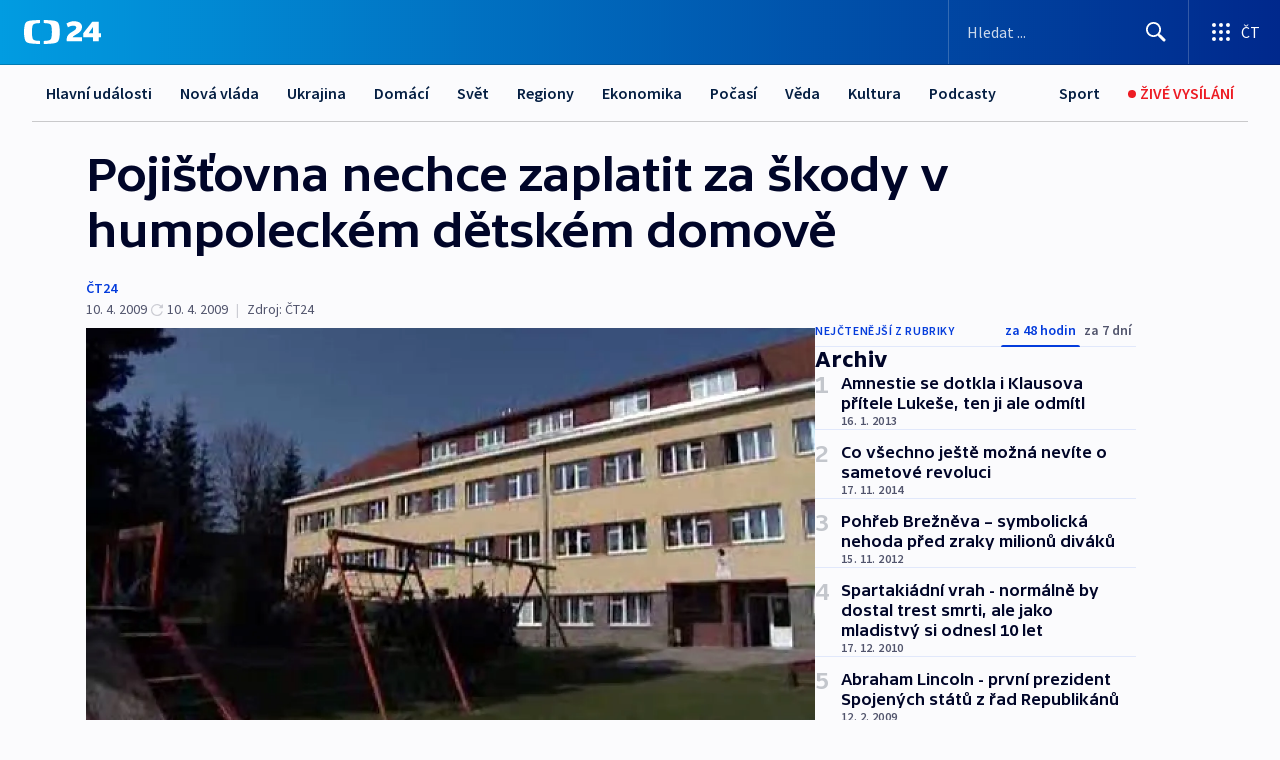

--- FILE ---
content_type: text/html; charset=utf-8
request_url: https://ct24.ceskatelevize.cz/clanek/archiv/pojistovna-nechce-zaplatit-za-skody-v-humpoleckem-detskem-domove-248152
body_size: 51818
content:
<!DOCTYPE html><html lang="cs" data-sentry-element="Html" data-sentry-component="MyDocument" data-sentry-source-file="_document.tsx"><head data-sentry-element="Head" data-sentry-source-file="_document.tsx"><meta charSet="utf-8"/><meta content="initial-scale=1.0, width=device-width" name="viewport" data-sentry-element="meta" data-sentry-source-file="_app.tsx"/><meta name="publisher" content="ČT24, Česká televize" data-sentry-element="meta" data-sentry-source-file="_app.tsx"/><meta name="language" content="cs" data-sentry-element="meta" data-sentry-source-file="_app.tsx"/><meta name="theme-color" content="#ffffff" data-sentry-element="meta" data-sentry-source-file="_app.tsx"/><link rel="icon" href="/static/favicon.ico" sizes="any"/><link rel="icon" type="image/svg+xml" href="/static/favicon.svg"/><link rel="icon" type="image/png" href="/static/favicon.png"/><link rel="apple-touch-icon" href="/static/apple-touch-icon.png"/><link rel="manifest" href="/static/manifest.json"/><link rel="canonical" href="https://ct24.ceskatelevize.cz/clanek/archiv/pojistovna-nechce-zaplatit-za-skody-v-humpoleckem-detskem-domove-248152"/><link rel="stylesheet" href="https://ctfs.ceskatelevize.cz/static/scripts/cmp/v2.1/orestbida/brands/ct24-light.css"/><title>Pojišťovna nechce zaplatit za škody v humpoleckém dětském domově — ČT24 — Česká televize</title><meta name="description" content="Humpolec - Dětský domov v Humpolci zaplavila voda při nedávném krupobití, ale skutečná pohroma přišla až teď. Pojišťovna odmítá uznat škodu. Ta zahrnuje zničenou novou výmalbu pokojů, promáčené koberce, nenávratně poškozený dřevotřískový nábytek a také škody na výpočetní technice nebo rozvodech internetu. Kroupy ucpaly okapy a voda se dostala pod střechu."/><meta name="robots" content="index, follow"/><meta name="author" content="ČT24"/><meta property="og:title" content="Pojišťovna nechce zaplatit za škody v humpoleckém dětském domově"/><meta property="og:description" content="Humpolec - Dětský domov v Humpolci zaplavila voda při nedávném krupobití, ale skutečná pohroma přišla až teď. Pojišťovna odmítá uznat škodu. Ta zahrnuje zničenou novou výmalbu pokojů, promáčené koberce, nenávratně poškozený dřevotřískový nábytek a také škody na výpočetní technice nebo rozvodech internetu. Kroupy ucpaly okapy a voda se dostala pod střechu."/><meta property="og:image" content="https://fs2-ct24.ceskatelevize.cz/image/[base64].jpg?width=1280"/><meta property="og:type" content="article"/><script type="application/ld+json">{"@context":"https://schema.org","@type":"Article","headline":"Pojišťovna nechce zaplatit za škody v humpoleckém dětském domově","description":"Humpolec - Dětský domov v Humpolci zaplavila voda při nedávném krupobití, ale skutečná pohroma přišla až teď. Pojišťovna odmítá uznat škodu. Ta zahrnuje zničenou novou výmalbu pokojů, promáčené koberce, nenávratně poškozený dřevotřískový nábytek a také škody na výpočetní technice nebo rozvodech internetu. Kroupy ucpaly okapy a voda se dostala pod střechu.","datePublished":"2009-04-10T22:16:00+02:00","dateModified":"2009-04-10T20:16:00+02:00","author":[{"@type":"Person","name":"ČT24"}],"publisher":{"@type":"Organization","name":"ČT24 - Česká televize","logo":{"@type":"ImageObject","url":"https://ctfs.ceskatelevize.cz/static/channels/ct24.svg"}},"image":["https://fs2-ct24.ceskatelevize.cz/image/[base64].jpg?width=1024",{"@type":"ImageObject","url":"https://fs2-ct24.ceskatelevize.cz/image/[base64].jpg?width=1024","caption":"Dětský domov v Humpolci","creditText":"Zdroj: ČT24"}],"mainEntityOfPage":{"@type":"WebPage","@id":"https://ct24.ceskatelevize.cz/clanek/archiv/pojistovna-nechce-zaplatit-za-skody-v-humpoleckem-detskem-domove-248152"},"keywords":"Archiv, ČT24"}</script><meta name="next-head-count" content="21"/><script id="google-tag-manager" nonce="MGU2MTUyZGQtZmI3Yi00ZTljLThlMGEtZDE5NGIzMDAwOTA0" data-sentry-element="Script" data-sentry-source-file="_document.tsx" data-nscript="beforeInteractive">
                        var dataLayer = dataLayer || [];dataLayer.push({
                            "page": { "section": "24" },
                            "app": {"version": "1.73.1", "platform": "Web"}
                        });

                        (function(w,d,s,l,i){w[l]=w[l]||[];w[l].push({'gtm.start':
                        new Date().getTime(),event:'gtm.js'});var f=d.getElementsByTagName(s)[0],
                        j=d.createElement(s),dl=l!='dataLayer'?'&l='+l:'';j.async=true;j.src=
                        'https://www.googletagmanager.com/gtm.js?id='+i+dl;var n=d.querySelector('[nonce]');
                        n&&j.setAttribute('nonce',n.nonce||n.getAttribute('nonce'));f.parentNode.insertBefore(j,f);
                        })(window,document,'script','dataLayer','GTM-WR543Z2');
                  </script><link nonce="MGU2MTUyZGQtZmI3Yi00ZTljLThlMGEtZDE5NGIzMDAwOTA0" rel="preload" href="/_next/static/css/d9bdf1bb06b8b84c.css" as="style"/><link nonce="MGU2MTUyZGQtZmI3Yi00ZTljLThlMGEtZDE5NGIzMDAwOTA0" rel="stylesheet" href="/_next/static/css/d9bdf1bb06b8b84c.css" data-n-g=""/><link nonce="MGU2MTUyZGQtZmI3Yi00ZTljLThlMGEtZDE5NGIzMDAwOTA0" rel="preload" href="/_next/static/css/e459f27a1e0033aa.css" as="style"/><link nonce="MGU2MTUyZGQtZmI3Yi00ZTljLThlMGEtZDE5NGIzMDAwOTA0" rel="stylesheet" href="/_next/static/css/e459f27a1e0033aa.css" data-n-p=""/><link nonce="MGU2MTUyZGQtZmI3Yi00ZTljLThlMGEtZDE5NGIzMDAwOTA0" rel="preload" href="/_next/static/css/b5b3546fd1e0f7d1.css" as="style"/><link nonce="MGU2MTUyZGQtZmI3Yi00ZTljLThlMGEtZDE5NGIzMDAwOTA0" rel="stylesheet" href="/_next/static/css/b5b3546fd1e0f7d1.css" data-n-p=""/><noscript data-n-css="MGU2MTUyZGQtZmI3Yi00ZTljLThlMGEtZDE5NGIzMDAwOTA0"></noscript><script defer="" nonce="MGU2MTUyZGQtZmI3Yi00ZTljLThlMGEtZDE5NGIzMDAwOTA0" nomodule="" src="/_next/static/chunks/polyfills-42372ed130431b0a.js"></script><script src="/_next/static/chunks/webpack-9d436da92b284dc9.js" nonce="MGU2MTUyZGQtZmI3Yi00ZTljLThlMGEtZDE5NGIzMDAwOTA0" defer=""></script><script src="/_next/static/chunks/framework-df2fc3d29a08040c.js" nonce="MGU2MTUyZGQtZmI3Yi00ZTljLThlMGEtZDE5NGIzMDAwOTA0" defer=""></script><script src="/_next/static/chunks/main-39313285097fd8c9.js" nonce="MGU2MTUyZGQtZmI3Yi00ZTljLThlMGEtZDE5NGIzMDAwOTA0" defer=""></script><script src="/_next/static/chunks/pages/_app-604eaecb4248a812.js" nonce="MGU2MTUyZGQtZmI3Yi00ZTljLThlMGEtZDE5NGIzMDAwOTA0" defer=""></script><script src="/_next/static/chunks/2852872c-095e82de10fae69e.js" nonce="MGU2MTUyZGQtZmI3Yi00ZTljLThlMGEtZDE5NGIzMDAwOTA0" defer=""></script><script src="/_next/static/chunks/75fc9c18-c433d48982ca9a30.js" nonce="MGU2MTUyZGQtZmI3Yi00ZTljLThlMGEtZDE5NGIzMDAwOTA0" defer=""></script><script src="/_next/static/chunks/86-353db38eb9faeaaf.js" nonce="MGU2MTUyZGQtZmI3Yi00ZTljLThlMGEtZDE5NGIzMDAwOTA0" defer=""></script><script src="/_next/static/chunks/6198-3f03e4a88d1318e5.js" nonce="MGU2MTUyZGQtZmI3Yi00ZTljLThlMGEtZDE5NGIzMDAwOTA0" defer=""></script><script src="/_next/static/chunks/8460-92487105c425564e.js" nonce="MGU2MTUyZGQtZmI3Yi00ZTljLThlMGEtZDE5NGIzMDAwOTA0" defer=""></script><script src="/_next/static/chunks/1717-e987c59798af39f8.js" nonce="MGU2MTUyZGQtZmI3Yi00ZTljLThlMGEtZDE5NGIzMDAwOTA0" defer=""></script><script src="/_next/static/chunks/608-0697dd357ac38a5e.js" nonce="MGU2MTUyZGQtZmI3Yi00ZTljLThlMGEtZDE5NGIzMDAwOTA0" defer=""></script><script src="/_next/static/chunks/7444-e60ad12959b52b0e.js" nonce="MGU2MTUyZGQtZmI3Yi00ZTljLThlMGEtZDE5NGIzMDAwOTA0" defer=""></script><script src="/_next/static/chunks/3028-6d8a90b5621c362f.js" nonce="MGU2MTUyZGQtZmI3Yi00ZTljLThlMGEtZDE5NGIzMDAwOTA0" defer=""></script><script src="/_next/static/chunks/4035-e6894c23cc133672.js" nonce="MGU2MTUyZGQtZmI3Yi00ZTljLThlMGEtZDE5NGIzMDAwOTA0" defer=""></script><script src="/_next/static/chunks/2990-f80a1015a7ec2448.js" nonce="MGU2MTUyZGQtZmI3Yi00ZTljLThlMGEtZDE5NGIzMDAwOTA0" defer=""></script><script src="/_next/static/chunks/pages/article/%5B...slug%5D-8d277a221c4c41f2.js" nonce="MGU2MTUyZGQtZmI3Yi00ZTljLThlMGEtZDE5NGIzMDAwOTA0" defer=""></script><script src="/_next/static/78nGMJbppoG0PrptqYXvz/_buildManifest.js" nonce="MGU2MTUyZGQtZmI3Yi00ZTljLThlMGEtZDE5NGIzMDAwOTA0" defer=""></script><script src="/_next/static/78nGMJbppoG0PrptqYXvz/_ssgManifest.js" nonce="MGU2MTUyZGQtZmI3Yi00ZTljLThlMGEtZDE5NGIzMDAwOTA0" defer=""></script><style nonce="MGU2MTUyZGQtZmI3Yi00ZTljLThlMGEtZDE5NGIzMDAwOTA0">.ctg-footer__social {
  color: #6f6f6f;
  display: flex;
  font-size: 1rem;
  align-items: center;
  font-family: SourceSansPro, sans-serif;
  line-height: 1.375rem;
  letter-spacing: 0;
  justify-content: center;
}
.ctg-footer__social-title {
  margin: 0;
  display: none;
  white-space: nowrap;
}
@media (min-width: 768px) {
  .ctg-footer__social-title {
    display: initial;
  }
}
  .ctg-footer__social-title.darkMode {
    color: rgba(255, 255, 255, 0.8);
  }
  .ctg-footer__social-list {
    margin: 0 0 16px 0;
    display: flex;
    padding: 0;
    list-style: none;
  }
@media (min-width: 768px) {
  .ctg-footer__social-list {
    margin: 0 0 0 15px;
  }
}
  .ctg-footer__social-list-item {
    width: 52px;
    margin: 0 4px;
    text-align: center;
  }
@media (min-width: 414px) {
  .ctg-footer__social-list-item {
    width: 64px;
  }
}
  .ctg-footer__social-list-item:first-child {
    margin-left: 0;
  }
  .ctg-footer__social-list-item:last-child {
    margin-right: 0;
  }
  .ctg-footer__social-list-item:hover {
    cursor: pointer;
    text-decoration: underline;
  }
  .ctg-footer__social-list-item:hover img.ctg-footer__icon-no-hover {
    display: none;
  }
  .ctg-footer__social-list-item:hover img.ctg-footer__icon-hover {
    display: block;
  }
  .ctg-footer__social-list-item img {
    width: 36px;
    height: 36px;
    margin: auto;
  }
@media (min-width: 768px) {
  .ctg-footer__social-list-item {
    width: initial;
  }
}
@media (min-width: 768px) {
  .ctg-footer__social-list-item img {
    width: 32px;
    height: 32px;
  }
}
  .ctg-footer__icon-hover {
    display: none;
  }
  .ctg-footer__icon-no-hover {
    display: block;
  }
  .ctg-footer__social-list-item-title {
    color: #6f6f6f;
    font-size: 0.75rem;
    font-family: SourceSansPro, sans-serif;
    font-weight: 400;
    line-height: 18px;
    white-space: nowrap;
    letter-spacing: 0.0375rem;
    text-transform: initial;
  }
@media (min-width: 768px) {
  .ctg-footer__social-list-item-title {
    display: none;
  }
}
  .ctg-footer__social-item-link {
    display: block;
    text-decoration: none;
  }
  .ctg-footer__channels-list {
    width: 100%;
    margin: 0;
    display: none;
    padding: 0;
    list-style: none;
  }
@media (min-width: 768px) {
  .ctg-footer__channels-list {
    display: flex;
  }
}
@media (min-width: 1024px) {
  .ctg-footer__channels-list {
    flex-wrap: wrap;
  }
}
  .ctg-footer__channels-list-item {
    flex: 1 1 auto;
    display: flex;
    margin-bottom: 40px;
    justify-content: center;
  }
@media (min-width: 1024px) {
  .ctg-footer__channels-list-item {
    flex: 0 1 30%;
    justify-content: start;
  }
}
  .ctg-footer__channels-list-item img {
    height: 20px;
  }
@media (min-width: 1024px) {
  .ctg-footer__channels-list-item img {
    height: 24px;
  }
}
  .ctg-footer__sr-only {
    top: auto;
    left: -10000px;
    width: 1px;
    height: 1px;
    overflow: hidden;
    position: absolute;
  }
  .ctg-footer__sub-footer {
    color: #6f6f6f;
    display: flex;
    font-size: 0.875rem;
    font-family: SourceSansPro, sans-serif;
    font-weight: 400;
    line-height: 1.25rem;
    letter-spacing: 0;
    text-transform: initial;
    justify-content: space-between;
  }
  .ctg-footer__sub-footer a {
    color: #041e42;
    transition: color 300ms ease-in;
    text-decoration: none;
  }
  .ctg-footer__sub-footer p {
    margin: 0;
  }
@media (max-width: 413px) {
  .ctg-footer__sub-footer div:first-child span:first-of-type {
    display: block;
  }
}
  .ctg-footer__sub-footer.darkMode span, .ctg-footer__sub-footer.darkMode a {
    color: rgba(255, 255, 255, 0.8);
  }
  .ctg-footer__sub-footer.darkMode p:first-child {
    color: rgba(255, 255, 255, 0.6);
  }
  .ctg-footer__sub-footer a:hover {
    text-decoration: underline;
  }
  .ctg-footer__separator {
    margin: 0px 7px;
  }
@media (max-width: 413px) {
  .ctg-footer__hidden {
    display: none;
  }
}
  .ctg-footer__right-column {
    display: none;
  }
@media (min-width: 768px) {
  .ctg-footer__right-column {
    display: flex;
  }
}
  .ctg-footer__contacts {
    color: #6f6f6f;
    font-size: 1rem;
    text-align: left;
    font-family: SourceSansPro, sans-serif;
    line-height: 20px;
    letter-spacing: 0;
  }
  .ctg-footer__contacts a {
    color: #041e42;
    transition: color 300ms ease-in;
    text-decoration: none;
  }
@media (min-width: 768px) and (max-width: 1023px) {
  .ctg-footer__contacts {
    text-align: center;
  }
}
  .ctg-footer__contacts a:hover {
    text-decoration: underline;
  }
  .ctg-footer__contacts-list {
    margin: 0;
    display: flex;
    flex-direction: column;
    justify-content: center;
  }
@media (min-width: 768px) {
  .ctg-footer__contacts-list {
    flex-direction: row;
  }
}
@media (min-width: 1024px) {
  .ctg-footer__contacts-list {
    justify-content: start;
  }
}
  .ctg-footer__contacts-list.darkMode span {
    color: #FFFFFF;
  }
  .ctg-footer__contacts-link {
    color: #041e42;
    margin: 0 0 0 0;
    display: flex;
    align-self: flex-start;
    line-height: 22px;
    align-content: center;
  }
  .ctg-footer__contacts-link img {
    margin-right: 10px;
  }
  .ctg-footer__contacts-link:first-child {
    margin: 0 0 18px 0;
  }
@media (min-width: 768px) {
  .ctg-footer__contacts-link:first-child {
    margin-right: 26px;
  }
}
  .ctg-footer__strong {
    font-family: SourceSansPro, sans-serif;
    font-weight: 600;
  }
  .ctg-footer__opening-hours {
    color: #000;
    margin: 0 0 16px 0;
  }
  .ctg-footer__opening-hours span:last-child {
    color: #6f6f6f;
    display: inline-block;
    margin-top: 8px;
  }
  .ctg-footer__opening-hours.darkMode span:first-child {
    color: #FFFFFF;
  }
  .ctg-footer__opening-hours.darkMode span:last-child {
    color: rgba(255, 255, 255, 0.8);
  }
  .footer-0-2-1 {  }
  .footer-0-2-1.darkMode {  }
  .footer-0-2-1 hr {
    opacity: 1;
  }
  .wrapper-0-2-2 {
    margin: 0 auto;
    display: grid;
    padding: 32px 16px 24px 16px;
  }
@media (min-width: 768px) {
  .wrapper-0-2-2 {
    padding: 48px 24px 32px 24px;
    grid-row-gap: 0px;
    grid-column-gap: 0px;
    grid-template-rows: repeat(6, auto);
    grid-template-columns: repeat(2, auto);
  }
}
@media (min-width: 1024px) {
  .wrapper-0-2-2 {
    grid-template-rows: repeat(6, auto);
  }
}
  .wrapper-0-2-2 a:focus {
    outline: none;
    box-shadow: 0px 0px 0px 2px #60a0ff;
    border-radius: 4px;
  }
  .logo-0-2-3 {
    display: block;
    justify-self: start;
    margin-bottom: 24px;
  }
  .logo-0-2-3 img {
    height: 24px;
  }
@media (min-width: 768px) {
  .logo-0-2-3 {
    grid-area: 1 / 1 / 2 / 2;
    margin-bottom: 40px;
  }
}
@media (min-width: 1024px) {
  .logo-0-2-3 {
    margin-bottom: 56px;
  }
}
@media (min-width: 768px) {
  .logo-0-2-3 img {
    height: 32px;
  }
}
  .social-0-2-4 {  }
@media (min-width: 768px) {
  .social-0-2-4 {
    grid-area: 1 / 2 / 1 / 3;
    align-self: flex-start;
    justify-content: flex-end;
  }
}
  .contacts-0-2-5 {
    margin-bottom: 22px;
  }
@media (min-width: 768px) {
  .contacts-0-2-5 {
    grid-area: 4 / 1 / 4 / 3;
  }
}
@media (min-width: 1024px) {
  .contacts-0-2-5 {
    grid-area: 3 / 2 / 3 / 3;
  }
}
  .channels-0-2-6 {  }
@media (min-width: 768px) {
  .channels-0-2-6 {
    grid-area: 3 / 1 / 3 / 3;
  }
}
@media (min-width: 1024px) {
  .channels-0-2-6 {
    grid-area: 2 / 2 / 2 / 3;
    align-self: start;
    margin-bottom: 11px;
  }
}
  .divider-0-2-7 {
    width: 100%;
    border: none;
    height: 1px;
    margin: 0 0 16px 0;
    background-color: #e0e0e0;
  }
@media (min-width: 768px) {
  .divider-0-2-7 {
    margin: 0 0 24px 0;
    grid-area: 5 / 1 / 5 / 3;
  }
}
@media (min-width: 1024px) {
  .divider-0-2-7 {
    grid-area: 5 / 1 / 5 / 3;
  }
}
  .dividerMedium-0-2-8 {
    margin: 0 0 16px 0;
  }
  .dividerLow-0-2-9 {
    margin: 0 0 20px 0;
  }
@media (min-width: 768px) {
  .dividerLow-0-2-9 {
    margin: 0 0 12px 0;
  }
}
  .dividerMobile-0-2-10 {  }
@media (min-width: 768px) {
  .dividerMobile-0-2-10 {
    display: none;
  }
}
  .linkList-0-2-11 {
    margin: 0 0 20px 0;
    display: flex;
    padding: 0;
    row-gap: 18px;
    flex-wrap: wrap;
    font-size: 1rem;
    list-style: none;
    font-family: SourceSansPro, sans-serif;
    line-height: 1.375rem;
    letter-spacing: 0;
  }
  .linkList-0-2-11 a {
    color: #041e42;
    transition: color 300ms ease-in;
    text-decoration: none;
  }
@media (min-width: 768px) {
  .linkList-0-2-11 {
    margin: 0 0 40px 0;
    display: grid;
    grid-column: 1 / 3;
    grid-template-columns: repeat(3, 1fr);
  }
  .linkList-0-2-11 #tvProgram {
    grid-area: 1 / 1;
  }
  .linkList-0-2-11 #ziveVysilani {
    grid-area: 2 / 1;
  }
  .linkList-0-2-11 #tvPoplatky {
    grid-area: 3 / 1;
  }
  .linkList-0-2-11 #teletext {
    grid-area: 4 / 1;
  }
  .linkList-0-2-11 #podcasty {
    grid-area: 5 / 1;
  }
  .linkList-0-2-11 #pocasi {
    grid-area: 1 / 2;
  }
  .linkList-0-2-11 #eshop {
    grid-area: 2 / 2;
  }
  .linkList-0-2-11 #mobilniAplikace {
    grid-area: 3 / 2;
  }
  .linkList-0-2-11 #vseoCt {
    grid-area: 4 / 2;
  }
  .linkList-0-2-11 #studioBrno {
    grid-area: 2 / 3;
  }
  .linkList-0-2-11 #proMedia {
    grid-area: 5 / 2;
  }
  .linkList-0-2-11 #studioOstrava {
    grid-area: 1 / 3;
  }
  .linkList-0-2-11 #radaCt {
    grid-area: 6 / 1;
  }
  .linkList-0-2-11 #kariera {
    grid-area: 3 / 3;
  }
  .linkList-0-2-11 #casteDotazy {
    grid-area: 4 / 3;
  }
  .linkList-0-2-11 #kontakty {
    grid-area: 5 / 3;
  }
}
@media (min-width: 1024px) {
  .linkList-0-2-11 {
    margin: 0 0 32px 0;
    display: flex;
    row-gap: 10px;
    grid-area: 2 / 1 / 5 / 2;
  }
}
  .linkList-0-2-11.darkMode {  }
  .linkList-0-2-11.darkMode a {
    color: #FFFFFF;
  }
  .linkList-0-2-11 a:hover {
    text-decoration: underline;
  }
  .linkListItem-0-2-12 {
    flex: 0 1 45%;
    line-height: 22px;
  }
@media (min-width: 768px) {
  .linkListItem-0-2-12 {
    flex: 0 1 33%;
  }
}
@media (min-width: 1024px) {
  .linkListItem-0-2-12 {
    flex: 0 1 50%;
  }
}
  .subFooter-0-2-13 {  }
@media (min-width: 768px) {
  .subFooter-0-2-13 {
    grid-area: 6 / 1 / 6 / 3;
  }
}
  .srOnly-0-2-14 {
    top: auto;
    left: -10000px;
    width: 1px;
    height: 1px;
    overflow: hidden;
    position: absolute;
  }
  .footer-d17-0-2-15 {
    background: #f4f4f4;
  }
  .footer-d17-0-2-15.darkMode {
    background: #001830;
  }
  .wrapper-d18-0-2-16 {
    max-width: 1216px;
  }
  .ctg-header__wrapper {
    width: 100%;
    content: a;
    box-sizing: border-box;
    background-color: #fff;
  }
  .ctg-header__document-disable-scroll-local {  }
@media screen and (max-width: 767px) {
  .ctg-header__document-disable-scroll-local {
    overflow: hidden !important;
    touch-action: none;
    overscroll-behavior: none;
    -webkit-overflow-scrolling: none;
  }
}
  .ctg-header__body-disable-scroll-local {  }
@media screen and (max-width: 767px) {
  .ctg-header__body-disable-scroll-local {
    overflow: hidden !important;
    touch-action: none;
    overscroll-behavior: none;
    -webkit-overflow-scrolling: none;
  }
}
  .ctg-header__document-disable-scroll-global {  }
@media screen and (max-width: 427px) {
  .ctg-header__document-disable-scroll-global {
    overflow: hidden !important;
    touch-action: none;
    overscroll-behavior: none;
    -webkit-overflow-scrolling: none;
  }
}
  .ctg-header__body-disable-scroll-global {  }
@media screen and (max-width: 427px) {
  .ctg-header__body-disable-scroll-global {
    overflow: hidden !important;
    touch-action: none;
    overscroll-behavior: none;
    -webkit-overflow-scrolling: none;
  }
}
  .ctg-header__document-disable-scroll-local-d2 {  }
@media screen and (max-width: 767px) {
  .ctg-header__document-disable-scroll-local-d2 {
    padding-right: 0px !important;
  }
}
  .ctg-header__document-disable-scroll-global-d4 {  }
@media screen and (max-width: 427px) {
  .ctg-header__document-disable-scroll-global-d4 {
    padding-right: 0px !important;
  }
}
  .ctg-header__inset-focus-visible {  }
  .ctg-header__context-menu-item-disabled {  }
  .ctg-header__context-menu-item.ctg-header__context-menu-item-disabled .ctg-header__context-menu-item-link, .ctg-header__context-menu-item.ctg-header__context-menu-item-disabled .ctg-header__context-menu-item-link:hover {
    cursor: auto;
  }
  .ctg-header__context-menu-item-active {  }
  .ctg-header__context-menu-item.ctg-header__context-menu-item-active .ctg-header__context-menu-item-link {
    cursor: default;
    font-family: SourceSansPro, sans-serif;
    font-weight: 600;
  }
  .ctg-header__context-menu-item-link {
    display: flex;
    padding: 9px 26px 9px;
    font-size: 1rem;
    align-items: center;
    font-family: SourceSansPro, sans-serif;
    line-height: 1.375rem;
    letter-spacing: 0;
    vertical-align: sub;
  }
  .ctg-header__context-menu-item:not(.ctg-header__context-menu-item-disabled) .ctg-header__context-menu-item-link:hover {  }
  .ctg-header__context-menu-item-link:hover {
    text-decoration: none;
  }
  .ctg-header__profile-name {  }
  .ctg-header__profile-name + ul li:first-child .ctg-header__context-menu-item-link {
    padding: 0 24px 9px;
  }
  .ctg-header__profile-name + ul li:first-child .ctg-header__context-menu-item-link:hover {
    text-decoration: underline;
    background-color: #fff;
  }
  .ctg-header__context-menu-item-link-is-not {  }
  .ctg-header__context-menu-item-link.ctg-header__context-menu-item-link-is-not {
    outline: none;
  }
  .ctg-header__context-menu-item-link.ctg-header__context-menu-item-link-is-not.focus-visible {
    box-shadow: 0px 0px 0px 2px #60a0ff;
  }
  .ctg-header__context-menu-item {
    color: #393939;
    width: 100%;
    padding: 0;
    max-width: 100%;
    list-style: none;
  }
  .ctg-header__context-menu-item > span {
    display: flex;
    align-items: center;
  }
  .ctg-header__context-menu-item > span > svg {
    fill: currentColor;
    flex: 0 0 auto;
    width: 20px;
    height: 20px;
    margin: 0 8px 0 -28px;
  }
  .ctg-header__context-menu-icon {
    width: 20px;
    display: flex;
    align-items: center;
    margin-right: 18px;
  }
  .ctg-header__context-menu-item-disabled-d0 {  }
  .ctg-header__context-menu-item.ctg-header__context-menu-item-disabled-d0 .ctg-header__context-menu-item-link, .ctg-header__context-menu-item.ctg-header__context-menu-item-disabled-d0 .ctg-header__context-menu-item-link:hover {
    background-color: transparent;
    color: #8d8d8d;
  }
  .ctg-header__context-menu-item-active-d1 {  }
  .ctg-header__context-menu-item.ctg-header__context-menu-item-active-d1 .ctg-header__context-menu-item-link {
    color: #000000;
  }
  .ctg-header__context-menu-item-link-d2 {
    color: #041e42;
  }
  .ctg-header__context-menu-item:not(.ctg-header__context-menu-item-disabled) .ctg-header__context-menu-item-link-d2:hover {
    color: #000000;
    background-color: #f4f4f4;
  }
  .ctg-header__context-menu-item-disabled-d3 {  }
  .ctg-header__context-menu-item.ctg-header__context-menu-item-disabled-d3 .ctg-header__context-menu-item-link, .ctg-header__context-menu-item.ctg-header__context-menu-item-disabled-d3 .ctg-header__context-menu-item-link:hover {
    background-color: transparent;
    color: #8d8d8d;
  }
  .ctg-header__context-menu-item-active-d4 {  }
  .ctg-header__context-menu-item.ctg-header__context-menu-item-active-d4 .ctg-header__context-menu-item-link {
    color: #000000;
  }
  .ctg-header__context-menu-item-link-d5 {
    color: #041e42;
  }
  .ctg-header__context-menu-item:not(.ctg-header__context-menu-item-disabled) .ctg-header__context-menu-item-link-d5:hover {
    color: #000000;
    background-color: #f4f4f4;
  }
  .ctg-header__context-menu-item-disabled-d6 {  }
  .ctg-header__context-menu-item.ctg-header__context-menu-item-disabled-d6 .ctg-header__context-menu-item-link, .ctg-header__context-menu-item.ctg-header__context-menu-item-disabled-d6 .ctg-header__context-menu-item-link:hover {
    background-color: transparent;
    color: #8d8d8d;
  }
  .ctg-header__context-menu-item-active-d7 {  }
  .ctg-header__context-menu-item.ctg-header__context-menu-item-active-d7 .ctg-header__context-menu-item-link {
    color: #000000;
  }
  .ctg-header__context-menu-item-link-d8 {
    color: #041e42;
  }
  .ctg-header__context-menu-item:not(.ctg-header__context-menu-item-disabled) .ctg-header__context-menu-item-link-d8:hover {
    color: #000000;
    background-color: #f4f4f4;
  }
  .ctg-header__context-menu-item-disabled-d9 {  }
  .ctg-header__context-menu-item.ctg-header__context-menu-item-disabled-d9 .ctg-header__context-menu-item-link, .ctg-header__context-menu-item.ctg-header__context-menu-item-disabled-d9 .ctg-header__context-menu-item-link:hover {
    background-color: transparent;
    color: #8d8d8d;
  }
  .ctg-header__context-menu-item-active-d10 {  }
  .ctg-header__context-menu-item.ctg-header__context-menu-item-active-d10 .ctg-header__context-menu-item-link {
    color: #000000;
  }
  .ctg-header__context-menu-item-link-d11 {
    color: #041e42;
  }
  .ctg-header__context-menu-item:not(.ctg-header__context-menu-item-disabled) .ctg-header__context-menu-item-link-d11:hover {
    color: #000000;
    background-color: #f4f4f4;
  }
  .ctg-header__context-menu-item-disabled-d12 {  }
  .ctg-header__context-menu-item.ctg-header__context-menu-item-disabled-d12 .ctg-header__context-menu-item-link, .ctg-header__context-menu-item.ctg-header__context-menu-item-disabled-d12 .ctg-header__context-menu-item-link:hover {
    background-color: transparent;
    color: #8d8d8d;
  }
  .ctg-header__context-menu-item-active-d13 {  }
  .ctg-header__context-menu-item.ctg-header__context-menu-item-active-d13 .ctg-header__context-menu-item-link {
    color: #000000;
  }
  .ctg-header__context-menu-item-link-d14 {
    color: #041e42;
  }
  .ctg-header__context-menu-item:not(.ctg-header__context-menu-item-disabled) .ctg-header__context-menu-item-link-d14:hover {
    color: #000000;
    background-color: #f4f4f4;
  }
  .ctg-header__context-menu-item-disabled-d15 {  }
  .ctg-header__context-menu-item.ctg-header__context-menu-item-disabled-d15 .ctg-header__context-menu-item-link, .ctg-header__context-menu-item.ctg-header__context-menu-item-disabled-d15 .ctg-header__context-menu-item-link:hover {
    background-color: transparent;
    color: #8d8d8d;
  }
  .ctg-header__context-menu-item-active-d16 {  }
  .ctg-header__context-menu-item.ctg-header__context-menu-item-active-d16 .ctg-header__context-menu-item-link {
    color: #000000;
  }
  .ctg-header__context-menu-item-link-d17 {
    color: #041e42;
  }
  .ctg-header__context-menu-item:not(.ctg-header__context-menu-item-disabled) .ctg-header__context-menu-item-link-d17:hover {
    color: #000000;
    background-color: #f4f4f4;
  }
  .ctg-header__context-menu-item-disabled-d18 {  }
  .ctg-header__context-menu-item.ctg-header__context-menu-item-disabled-d18 .ctg-header__context-menu-item-link, .ctg-header__context-menu-item.ctg-header__context-menu-item-disabled-d18 .ctg-header__context-menu-item-link:hover {
    background-color: transparent;
    color: #8d8d8d;
  }
  .ctg-header__context-menu-item-active-d19 {  }
  .ctg-header__context-menu-item.ctg-header__context-menu-item-active-d19 .ctg-header__context-menu-item-link {
    color: #000000;
  }
  .ctg-header__context-menu-item-link-d20 {
    color: #041e42;
  }
  .ctg-header__context-menu-item:not(.ctg-header__context-menu-item-disabled) .ctg-header__context-menu-item-link-d20:hover {
    color: #000000;
    background-color: #f4f4f4;
  }
  .ctg-header__context-menu-item-disabled-d21 {  }
  .ctg-header__context-menu-item.ctg-header__context-menu-item-disabled-d21 .ctg-header__context-menu-item-link, .ctg-header__context-menu-item.ctg-header__context-menu-item-disabled-d21 .ctg-header__context-menu-item-link:hover {
    background-color: transparent;
    color: #8d8d8d;
  }
  .ctg-header__context-menu-item-active-d22 {  }
  .ctg-header__context-menu-item.ctg-header__context-menu-item-active-d22 .ctg-header__context-menu-item-link {
    color: #000000;
  }
  .ctg-header__context-menu-item-link-d23 {
    color: #041e42;
  }
  .ctg-header__context-menu-item:not(.ctg-header__context-menu-item-disabled) .ctg-header__context-menu-item-link-d23:hover {
    color: #000000;
    background-color: #f4f4f4;
  }
  .ctg-header__context-menu-item-disabled-d24 {  }
  .ctg-header__context-menu-item.ctg-header__context-menu-item-disabled-d24 .ctg-header__context-menu-item-link, .ctg-header__context-menu-item.ctg-header__context-menu-item-disabled-d24 .ctg-header__context-menu-item-link:hover {
    background-color: transparent;
    color: #8d8d8d;
  }
  .ctg-header__context-menu-item-active-d25 {  }
  .ctg-header__context-menu-item.ctg-header__context-menu-item-active-d25 .ctg-header__context-menu-item-link {
    color: #000000;
  }
  .ctg-header__context-menu-item-link-d26 {
    color: #041e42;
  }
  .ctg-header__context-menu-item:not(.ctg-header__context-menu-item-disabled) .ctg-header__context-menu-item-link-d26:hover {
    color: #000000;
    background-color: #f4f4f4;
  }
  .ctg-header__context-menu-item-disabled-d27 {  }
  .ctg-header__context-menu-item.ctg-header__context-menu-item-disabled-d27 .ctg-header__context-menu-item-link, .ctg-header__context-menu-item.ctg-header__context-menu-item-disabled-d27 .ctg-header__context-menu-item-link:hover {
    background-color: transparent;
    color: #8d8d8d;
  }
  .ctg-header__context-menu-item-active-d28 {  }
  .ctg-header__context-menu-item.ctg-header__context-menu-item-active-d28 .ctg-header__context-menu-item-link {
    color: #000000;
  }
  .ctg-header__context-menu-item-link-d29 {
    color: #041e42;
  }
  .ctg-header__context-menu-item:not(.ctg-header__context-menu-item-disabled) .ctg-header__context-menu-item-link-d29:hover {
    color: #000000;
    background-color: #f4f4f4;
  }
  .ctg-header__context-menu-item-disabled-d30 {  }
  .ctg-header__context-menu-item.ctg-header__context-menu-item-disabled-d30 .ctg-header__context-menu-item-link, .ctg-header__context-menu-item.ctg-header__context-menu-item-disabled-d30 .ctg-header__context-menu-item-link:hover {
    background-color: transparent;
    color: #8d8d8d;
  }
  .ctg-header__context-menu-item-active-d31 {  }
  .ctg-header__context-menu-item.ctg-header__context-menu-item-active-d31 .ctg-header__context-menu-item-link {
    color: #000000;
  }
  .ctg-header__context-menu-item-link-d32 {
    color: #041e42;
  }
  .ctg-header__context-menu-item:not(.ctg-header__context-menu-item-disabled) .ctg-header__context-menu-item-link-d32:hover {
    color: #000000;
    background-color: #f4f4f4;
  }
  .ctg-header__context-menu-item-disabled-d33 {  }
  .ctg-header__context-menu-item.ctg-header__context-menu-item-disabled-d33 .ctg-header__context-menu-item-link, .ctg-header__context-menu-item.ctg-header__context-menu-item-disabled-d33 .ctg-header__context-menu-item-link:hover {
    background-color: transparent;
    color: #8d8d8d;
  }
  .ctg-header__context-menu-item-active-d34 {  }
  .ctg-header__context-menu-item.ctg-header__context-menu-item-active-d34 .ctg-header__context-menu-item-link {
    color: #000000;
  }
  .ctg-header__context-menu-item-link-d35 {
    color: #041e42;
  }
  .ctg-header__context-menu-item:not(.ctg-header__context-menu-item-disabled) .ctg-header__context-menu-item-link-d35:hover {
    color: #000000;
    background-color: #f4f4f4;
  }
  .ctg-header__context-menu-item-disabled-d36 {  }
  .ctg-header__context-menu-item.ctg-header__context-menu-item-disabled-d36 .ctg-header__context-menu-item-link, .ctg-header__context-menu-item.ctg-header__context-menu-item-disabled-d36 .ctg-header__context-menu-item-link:hover {
    background-color: transparent;
    color: #8d8d8d;
  }
  .ctg-header__context-menu-item-active-d37 {  }
  .ctg-header__context-menu-item.ctg-header__context-menu-item-active-d37 .ctg-header__context-menu-item-link {
    color: #000000;
  }
  .ctg-header__context-menu-item-link-d38 {
    color: #041e42;
  }
  .ctg-header__context-menu-item:not(.ctg-header__context-menu-item-disabled) .ctg-header__context-menu-item-link-d38:hover {
    color: #000000;
    background-color: #f4f4f4;
  }
  .ctg-header__local-menu-mobile-nav {
    width: 100%;
    display: none;
    position: relative;
    box-shadow: 0px 1px 3px rgba(0, 0, 0, 0.2), 0px 12px 24px -8px rgba(0, 0, 0, 0.15);
    margin-left: auto;
    background-color: #fff;
  }
  .ctg-header__local-menu-mobile-nav .ctg-header__context-menu {
    width: 100%;
    padding: 16px 0;
    box-shadow: none;
    background-color: transparent;
  }
  .ctg-header__local-menu-mobile-nav .ctg-header__context-menu li.ctg-header__context-menu-item-active > a, .ctg-header__local-menu-mobile-nav .ctg-header__context-menu li.ctg-header__context-menu-item-active > span, .ctg-header__local-menu-mobile-nav .ctg-header__context-menu li > a:hover {
    color: #041e42;
  }
  .ctg-header__local-menu-mobile-nav .ctg-header__context-menu li:not(.ctg-header__context-menu-item-disabled) > a:hover, .ctg-header__local-menu-mobile-nav .ctg-header__context-menu li:not(.ctg-header__context-menu-item-disabled) > span.ctg-header__local-menu-mobile-nav .ctg-header__context-menu li:not(.ctg-header__context-menu-item-disabled):hover {
    background-color: #f4f4f4;
  }
  .ctg-header__local-menu-mobile-nav-visible {
    display: block;
  }
  .ctg-header__local-menu-mobile-nav-wrapper {
    top: 105px;
    left: 0;
    width: 100%;
    height: calc(100% - 105px);
    padding: 0;
    z-index: 101;
    overflow: auto;
    position: fixed;
    visibility: hidden;
    background-color: rgba(0, 0, 0, .3);
  }
  .ctg-header__local-menu-mobile-nav-wrapper-visible {
    visibility: visible;
  }
  .ctg-header__local-menu-mobile-button-wrapper {
    color: inherit;
    display: flex;
    align-items: center;
  }
  .ctg-header__local-menu-mobile-button-wrapper > button {
    color: inherit;
    display: flex;
    padding: 10px 16px;
    align-items: center;
  }
  .ctg-header__local-menu-mobile-button > svg {
    color: inherit;
    width: 24px;
    height: 24px;
    margin-right: 4px;
  }
  .ctg-header__local-menu-mobile-button > span {
    color: inherit;
    font-size: 1rem;
    font-family: SourceSansPro, sans-serif;
    line-height: 1;
  }
  .ctg-header__inset-focus-visible {  }
  .ctg-header__hotlink-nav-list-item {
    position: relative;
  }
@media (max-width: 767px) {
  .ctg-header__hotlink-nav-list-item {
    border-left: 1px solid rgba(0, 0, 0, 0.2);
  }
}
  .ctg-header__hotlink-nav-list-item > a, .ctg-header__hotlink-nav-list-item > button, .ctg-header__hotlink-nav-list-item > span {
    height: 100%;
    margin: 0;
    display: flex;
    position: relative;
    font-size: 16px;
    box-sizing: border-box;
    transition: backgroundColor 150ms, borderColor 150ms,color 150ms;
    align-items: center;
    font-family: SourceSansPro, sans-serif;
    font-weight: 600;
    line-height: 1.314rem;
    padding-top: 5px;
    white-space: nowrap;
    padding-left: 14px;
    padding-right: 14px;
    letter-spacing: normal;
    padding-bottom: 5px;
    justify-content: center;
    text-decoration: none;
  }
  .ctg-header__hotlink-nav-list-item > span {
    cursor: default;
  }
  .ctg-header__hotlink-nav-list-item > a svg, .ctg-header__hotlink-nav-list-item > button svg, .ctg-header__hotlink-nav-list-item > span svg {
    margin-right: 4px;
  }
  .ctg-header__hotlink-nav-list-item-active.ctg-header__hotlink-nav-list-item > a svg, .ctg-header__hotlink-nav-list-item-active.ctg-header__hotlink-nav-list-item > button svg, .ctg-header__hotlink-nav-list-item-active.ctg-header__hotlink-nav-list-item > span svg {  }
  .ctg-header__hotlink-nav-list-item-active.ctg-header__hotlink-nav-list-item > a, .ctg-header__hotlink-nav-list-item-active.ctg-header__hotlink-nav-list-item > button, .ctg-header__hotlink-nav-list-item-active.ctg-header__hotlink-nav-list-item > span {  }
@media (hover: hover) {
  .ctg-header__hotlink-nav-list-item > a, .ctg-header__hotlink-nav-list-item > button, .ctg-header__hotlink-nav-list-item > span {  }
  .ctg-header__hotlink-nav-list-item > a:hover svg, .ctg-header__hotlink-nav-list-item > button:hover svg, .ctg-header__hotlink-nav-list-item > span:hover svg {  }
  .ctg-header__hotlink-nav-list-item > a:hover, .ctg-header__hotlink-nav-list-item > button:hover, .ctg-header__hotlink-nav-list-item > span:hover {
    text-decoration: none;
  }
}
  .ctg-header__hotlink-nav-list-item-active {  }
  .ctg-header__hotlink-nav-list-item-active:before {
    left: 50%;
    width: 0;
    bottom: -6px;
    height: 0;
    content: "";
    position: absolute;
    border-left: 6px solid transparent;
    margin-left: -6px;
    border-right: 6px solid transparent;
  }
  .ctg-header__hotlink-nav-list-item-d0 {  }
  .ctg-header__hotlink-nav-list-item-d0 > a, .ctg-header__hotlink-nav-list-item-d0 > button, .ctg-header__hotlink-nav-list-item-d0 > span {
    background-color: transparent;
    color: #041e42;
  }
  .ctg-header__hotlink-nav-list-item-d0 > a svg, .ctg-header__hotlink-nav-list-item-d0 > button svg, .ctg-header__hotlink-nav-list-item-d0 > span svg {
    color: inherit;
  }
  .ctg-header__hotlink-nav-list-item-active.ctg-header__hotlink-nav-list-item-d0 > a svg, .ctg-header__hotlink-nav-list-item-active.ctg-header__hotlink-nav-list-item-d0 > button svg, .ctg-header__hotlink-nav-list-item-active.ctg-header__hotlink-nav-list-item-d0 > span svg {
    color: inherit;
  }
  .ctg-header__hotlink-nav-list-item-active.ctg-header__hotlink-nav-list-item-d0 > a, .ctg-header__hotlink-nav-list-item-active.ctg-header__hotlink-nav-list-item-d0 > button, .ctg-header__hotlink-nav-list-item-active.ctg-header__hotlink-nav-list-item-d0 > span {
    background-color: #041e42;
    color: #fff;
    border-color: #041e42;
  }
@media (hover: hover) {
  .ctg-header__hotlink-nav-list-item-d0 > a, .ctg-header__hotlink-nav-list-item-d0 > button, .ctg-header__hotlink-nav-list-item-d0 > span {  }
  .ctg-header__hotlink-nav-list-item-d0 > a:hover svg, .ctg-header__hotlink-nav-list-item-d0 > button:hover svg, .ctg-header__hotlink-nav-list-item-d0 > span:hover svg {
    color: inherit;
  }
  .ctg-header__hotlink-nav-list-item-d0 > a:hover, .ctg-header__hotlink-nav-list-item-d0 > button:hover, .ctg-header__hotlink-nav-list-item-d0 > span:hover {
    background-color: #041e42;
    color: #fff;
    border-color: #041e42;
  }
}
  .ctg-header__hotlink-nav-list-item-active-d2 {  }
  .ctg-header__hotlink-nav-list-item-active-d2:before {
    border-top: 6px solid #041e42;
  }
  .ctg-header__hotlink-nav-list-item-d3 {  }
  .ctg-header__hotlink-nav-list-item-d3 > a, .ctg-header__hotlink-nav-list-item-d3 > button, .ctg-header__hotlink-nav-list-item-d3 > span {
    background-color: transparent;
    color: #041e42;
  }
  .ctg-header__hotlink-nav-list-item-d3 > a svg, .ctg-header__hotlink-nav-list-item-d3 > button svg, .ctg-header__hotlink-nav-list-item-d3 > span svg {
    color: inherit;
  }
  .ctg-header__hotlink-nav-list-item-active.ctg-header__hotlink-nav-list-item-d3 > a svg, .ctg-header__hotlink-nav-list-item-active.ctg-header__hotlink-nav-list-item-d3 > button svg, .ctg-header__hotlink-nav-list-item-active.ctg-header__hotlink-nav-list-item-d3 > span svg {
    color: inherit;
  }
  .ctg-header__hotlink-nav-list-item-active.ctg-header__hotlink-nav-list-item-d3 > a, .ctg-header__hotlink-nav-list-item-active.ctg-header__hotlink-nav-list-item-d3 > button, .ctg-header__hotlink-nav-list-item-active.ctg-header__hotlink-nav-list-item-d3 > span {
    background-color: #041e42;
    color: #fff;
    border-color: #041e42;
  }
@media (hover: hover) {
  .ctg-header__hotlink-nav-list-item-d3 > a, .ctg-header__hotlink-nav-list-item-d3 > button, .ctg-header__hotlink-nav-list-item-d3 > span {  }
  .ctg-header__hotlink-nav-list-item-d3 > a:hover svg, .ctg-header__hotlink-nav-list-item-d3 > button:hover svg, .ctg-header__hotlink-nav-list-item-d3 > span:hover svg {
    color: inherit;
  }
  .ctg-header__hotlink-nav-list-item-d3 > a:hover, .ctg-header__hotlink-nav-list-item-d3 > button:hover, .ctg-header__hotlink-nav-list-item-d3 > span:hover {
    background-color: #041e42;
    color: #fff;
    border-color: #041e42;
  }
}
  .ctg-header__hotlink-nav-list-item-active-d5 {  }
  .ctg-header__hotlink-nav-list-item-active-d5:before {
    border-top: 6px solid #041e42;
  }
  .ctg-header__hotlink-nav-list {
    height: 100%;
    margin: 0;
    display: flex;
    padding: 0;
    position: relative;
    list-style-type: none;
  }
  .ctg-header__hotlink-nav-button-container {
    position: relative;
  }
  .ctg-header__local-menu-nav-list-item {
    position: relative;
    max-width: 235px;
  }
  .ctg-header__local-menu-nav-list-item > a, .ctg-header__local-menu-nav-list-item > button, .ctg-header__local-menu-nav-list-item > span {
    color: #041e42;
    height: 57px;
    margin: 0;
    display: block;
    padding: 0 14px;
    overflow: hidden;
    position: relative;
    font-size: 1rem;
    box-sizing: border-box;
    transition: background-color 150ms, border-color 150ms,color 150ms;
    font-family: SourceSansPro, sans-serif;
    font-weight: 600;
    line-height: 57px;
    white-space: nowrap;
    text-overflow: ellipsis;
    letter-spacing: normal;
    text-decoration: none;
  }
  .ctg-header__local-menu-nav-list-item > span {
    cursor: default;
  }
  .ctg-header__local-menu-nav-list-item a {
    text-decoration: none;
  }
  .ctg-header__local-menu-nav-list-item-active.ctg-header__local-menu-nav-list-item > a, .ctg-header__local-menu-nav-list-item > a:hover, .ctg-header__local-menu-nav-list-item-active.ctg-header__local-menu-nav-list-item > button, .ctg-header__local-menu-nav-list-item > button:hover, .ctg-header__local-menu-nav-list-item-active.ctg-header__local-menu-nav-list-item > span, .ctg-header__local-menu-nav-list-item > span:hover {
    color: #fff;
    border-color: #041e42;
    text-decoration: none;
    background-color: #041e42;
  }
  .ctg-header__local-menu-nav-list-item-active:before {
    left: 50%;
    width: 0;
    bottom: -6px;
    height: 0;
    content: "";
    position: absolute;
    border-top: 6px solid #041e42;
    border-left: 6px solid transparent;
    margin-left: -6px;
    border-right: 6px solid transparent;
  }
  .ctg-header__local-menu-nav.ctg-header__local-menu-nav-gradient {
    mask-size: auto;
    mask-image: linear-gradient( to right, black calc(100% - 150px), transparent calc(100% - 100px));
    mask-repeat: no-repeat, no-repeat;
    mask-position: 0 0, 100% 0;
    -webkit-mask-size: auto;
    -webkit-mask-image: linear-gradient( to right, black calc(100% - 150px), transparent calc(100% - 100px));
    -webkit-mask-repeat: no-repeat, no-repeat;
    -webkit-mask-position: 0 0, 100% 0;
  }
  .ctg-header__local-menu-nav-list {
    width: fit-content;
    margin: 0;
    display: flex;
    padding: 0;
    position: relative;
    list-style-type: none;
  }
  .ctg-header__local-menu-nav-button-container {
    position: relative;
  }
  .ctg-header__local-menu-nav-button-container .ctg-header__context-menu {
    left: -30px;
  }
  .ctg-header__local-menu-nav-button:before {
    left: 50%;
    bottom: -6px;
    height: 0;
    content: "";
    display: block;
    opacity: 0;
    z-index: 2;
    position: absolute;
    transform: translateX(-50%);
    border-top: 6px solid #041e42;
    transition: opacity .150ms ease;
    border-left: 6px solid transparent;
    border-right: 6px solid transparent;
    pointer-events: none;
  }
  .ctg-header__local-menu-nav-button:hover {
    cursor: pointer;
  }
  .ctg-header__local-menu-nav-button-active {
    color: #fff !important;
    background-color: #041e42;
  }
  .ctg-header__local-menu-nav-button-active:before {
    opacity: 1;
  }
  .ctg-header__local-menu-nav-button-active.dark {
    color: #041e42 !important;
    background-color: #fff !important;
  }
  .ctg-header__local-menu-nav-button-active.dark:before {
    border-top: 6px solid #fff;
  }
  .ctg-header__local-menu-wrapper {
    position: relative;
  }
@media screen and (min-width: 768px) {
  .ctg-header__local-menu-wrapper {
    margin: 0 auto;
    padding: 0 24px;
    max-width: 1168px;
  }
}
  .ctg-header__local-menu {
    height: 49px;
    display: grid;
    z-index: 1;
    position: relative;
    box-sizing: border-box;
    align-items: center;
    border-bottom: 1px solid rgba(0, 0, 0, 0.2);
    justify-content: stretch;
    grid-template-columns: 1fr min-content min-content;
  }
@media screen and (min-width: 768px) {
  .ctg-header__local-menu {
    height: 57px;
    max-width: 100%;
    grid-template-rows: 57px;
    grid-template-columns: minmax(0, 100%) min-content min-content;
  }
  .ctg-header__local-menu.secondaryMenu {
    height: auto;
  }
}
  .ctg-header__local-menu.hideBottomLine {
    height: 48px;
    border-bottom: 0;
  }
@media screen and (min-width: 768px) {
  .ctg-header__local-menu.hideBottomLine {
    height: 56px;
    grid-template-rows: 56px;
  }
}
  .ctg-header__local-menu-secondary-wrapper {
    width: 100%;
  }
  .ctg-header__local-nav-wrapper {
    display: none;
  }
@media screen and (min-width: 768px) {
  .ctg-header__local-nav-wrapper {
    display: block;
    position: relative;
  }
}
  .ctg-header__hotlink-nav-wrapper {
    height: 100%;
    position: relative;
  }
@media screen and (min-width: 768px) {
  .ctg-header__hotlink-nav-wrapper {
    display: block;
    position: relative;
  }
}
  .ctg-header__local-menu-mobile-button-wrapper {
    height: 100%;
  }
@media screen and (min-width: 768px) {
  .ctg-header__local-menu-mobile-button-wrapper {
    display: none;
  }
}
  .ctg-header__local-menu-mobile-button-wrapper .ctg-header__local-menu-mobile-button {
    width: 100%;
    height: 100%;
  }
  .ctg-header__local-menu-mobile-button-wrapper .ctg-header__local-menu-mobile-button.ctg-header__local-menu-mobile-button-active {
    background-color: rgba(0, 0, 0, 0.04);
  }
@media (hover: hover) {
  .ctg-header__local-menu-mobile-button-wrapper .ctg-header__local-menu-mobile-button:hover {
    color: #fff;
    background-color: #041e42;
  }
  .inverted .ctg-header__local-menu-mobile-button-wrapper .ctg-header__local-menu-mobile-button:hover {
    color: #fff;
    background-color: transparent;
  }
}
  .ctg-header__header-dark .ctg-header__local-menu-nav-list-item > a, .ctg-header__header-dark .ctg-header__local-menu-nav-list-item > button, .ctg-header__header-dark .ctg-header__local-menu-nav-list-item > span {
    color: #fff;
  }
  .ctg-header__header-dark .ctg-header__local-menu-nav-list-item.ctg-header__local-menu-nav-list-item-active > a, .ctg-header__header-dark .ctg-header__local-menu-nav-list-item.ctg-header__local-menu-nav-list-item-active > button, .ctg-header__header-dark .ctg-header__local-menu-nav-list-item.ctg-header__local-menu-nav-list-item-active > span {
    color: #041e42;
    border-color: #fff;
    background-color: #fff;
  }
  .ctg-header__header-dark .ctg-header__local-menu-nav-list-item.ctg-header__local-menu-nav-list-item-active:before {
    border-top-color: #fff;
  }
  .ctg-header__header-dark .ctg-header__local-menu-nav-list-item > a:hover, .ctg-header__header-dark .ctg-header__local-menu-nav-list-item > button:hover, .ctg-header__header-dark .ctg-header__local-menu-nav-list-item > span:hover {
    color: #041e42;
    border-color: #fff;
    background-color: #fff;
  }
  .ctg-header__header-dark .ctg-header__hotlink-nav-list-item > a, .ctg-header__header-dark .ctg-header__hotlink-nav-list-item > button, .ctg-header__header-dark .ctg-header__hotlink-nav-list-item > span {
    color: #fff;
  }
@media screen and (max-width: 767px) {
  .ctg-header__header-dark .ctg-header__hotlink-nav-list-item {
    border-color: rgba(255, 255, 255, 0.2);;
  }
}
  .ctg-header__header-dark .ctg-header__hotlink-nav-list-item.ctg-header__hotlink-nav-list-item-active > a, .ctg-header__header-dark .ctg-header__hotlink-nav-list-item.ctg-header__hotlink-nav-list-item-active > button, .ctg-header__header-dark .ctg-header__hotlink-nav-list-item.ctg-header__hotlink-nav-list-item-active > span {
    color: #041e42;
    border-color: #fff;
    background-color: #fff;
  }
  .ctg-header__header-dark .ctg-header__hotlink-nav-list-item.ctg-header__hotlink-nav-list-item-active > a:before, .ctg-header__header-dark .ctg-header__hotlink-nav-list-item.ctg-header__hotlink-nav-list-item-active > button:before, .ctg-header__header-dark .ctg-header__hotlink-nav-list-item.ctg-header__hotlink-nav-list-item-active > span:before {
    border-top: 6px solid white;
  }
  .ctg-header__hotlink-nav-list-item-active.ctg-header__header-dark .ctg-header__hotlink-nav-list-item > a, .ctg-header__header-dark .ctg-header__hotlink-nav-list-item > a:hover, .ctg-header__hotlink-nav-list-item-active.ctg-header__header-dark .ctg-header__hotlink-nav-list-item > button, .ctg-header__header-dark .ctg-header__hotlink-nav-list-item > button:hover, .ctg-header__hotlink-nav-list-item-active.ctg-header__header-dark .ctg-header__hotlink-nav-list-item > span, .ctg-header__header-dark .ctg-header__hotlink-nav-list-item > span:hover {
    color: #041e42;
    border-color: #fff;
    background-color: #fff;
  }
  .ctg-header__hotlink-nav-list-item-active.ctg-header__header-dark .ctg-header__hotlink-nav-list-item > a:before, .ctg-header__hotlink-nav-list-item-active.ctg-header__header-dark .ctg-header__hotlink-nav-list-item > button:before, .ctg-header__hotlink-nav-list-item-active.ctg-header__header-dark .ctg-header__hotlink-nav-list-item > span:before {
    border-top: 6px solid white;
  }
  .ctg-header__header-dark .ctg-header__local-menu {
    border-bottom: 1px solid rgba(255, 255, 255, 0.2);
  }
  .ctg-header__header-dark .ctg-header__hotlink-nav-wrapper button:hover, .ctg-header__header-dark .ctg-header__hotlink-nav-wrapper button.ctg-header__local-menu-mobile-button-active {
    color: #041e42;
    background-color: #fff;
  }
  .ctg-header__header-dark .ctg-header__local-menu-mobile-button-wrapper .ctg-header__local-menu-mobile-button.ctg-header__local-menu-mobile-button-active {
    color: #041e42;
    height: calc(100% + 1px);
    background-color: #fff;
  }
@media (hover: hover) {
  .ctg-header__header-dark .ctg-header__local-menu-mobile-button-wrapper .ctg-header__local-menu-mobile-button:hover {
    color: #041e42;
    background-color: #fff;
  }
  .inverted .ctg-header__header-dark .ctg-header__local-menu-mobile-button-wrapper .ctg-header__local-menu-mobile-button:hover {
    color: #fff;
    background-color: #041e42;
  }
}
  .ctg-header__global-menu-logo-wrapper {
    display: flex;
    align-items: center;
  }
@media (max-width: 359px) {
  .ctg-header__global-menu-logo-wrapper {
    border-left: 0;
  }
}
  .ctg-header__global-menu-logo-link {
    height: 20px;
    margin: 0 16px;
  }
@media (min-width: 360px) {
  .ctg-header__global-menu-logo-link {
    height: 24px;
  }
}
@media (min-width: 768px) {
  .ctg-header__global-menu-logo-link {
    margin-top: 0;
    margin-left: 24px;
    margin-right: 24px;
    margin-bottom: 0;
  }
}
  .ctg-header__global-menu-logo {
    height: 100%;
    display: block;
    max-height: 100%;
  }
  .ctg-header__has-shp-nav {  }
  .ctg-header__global-menu-wrapper {
    height: 56px;
    display: flex;
    position: relative;
    background: transparent;
    align-items: center;
    border-bottom: 1px solid rgba(0, 0, 0, .2);
  }
@media screen and (min-width: 768px) {
  .ctg-header__global-menu-wrapper {
    height: 65px;
  }
}
  .ctg-header__background-class {  }
  .ctg-header__global-menu-right-items {  }
  .ctg-header__global-menu-wrapper .ctg-header__global-menu-right-items {
    height: 100%;
    display: flex;
    margin-left: auto;
  }
  .ctg-header__global-menu-logo-wrapper {  }
  .ctg-header__global-menu-wrapper .ctg-header__global-menu-logo-wrapper {
    flex: 0 1 auto;
    color: inherit;
    height: 100%;
  }
  .ctg-header__background-class-d0 {
    background: linear-gradient(90deg, #019CE1 0%, #00288C 100%);
  }
  .ctg-header__global-menu-nav-button-wrapper {
    color: #041e42;
    height: 100%;
    display: flex;
    box-sizing: border-box;
    align-items: center;
    border-left: 1px solid rgba(0, 0, 0, 0.2);
  }
  .ctg-header__global-menu-nav-button-wrapper > a, .ctg-header__global-menu-nav-button-wrapper > button {
    transition: backgroundColor 200ms,color 200ms;
  }
  .ctg-header__global-menu-nav-button-wrapper searchInput {
    color: #000;
  }
@media (hover: hover) {
  .ctg-header__global-menu-nav-button-wrapper > a:hover, .ctg-header__global-menu-nav-button-wrapper > button:hover {
    background-color: rgba(0, 0, 0, 0.04);
  }
}
   .ctg-header__global-menu-nav-button-wrapper > .ctg-header__menu-button-active {
    background-color: rgba(0, 0, 0, 0.04);
  }
  .ctg-header__global-menu-nav-button-wrapper > button {
    display: flex;
    padding: 10px 20px;
    align-items: center;
  }
@media (max-width: 767px) {
  .ctg-header__global-menu-nav-button-wrapper {
    border-left: 0;
  }
  mobileSearchOpened .ctg-header__global-menu-nav-button-wrapper {
    display: none;
  }
}
  .ctg-header__global-menu-nav-button-wrapper.dark {
    color: #fff;
    border-left-color: rgba(255, 255, 255, 0.2);
  }
  .ctg-header__global-menu-nav-button-wrapper.dark searchInput {
    color: #fff;
  }
@media (hover: hover) {
  .ctg-header__global-menu-nav-button-wrapper.dark > a:hover, .ctg-header__global-menu-nav-button-wrapper.dark > button:hover {
    background-color: rgba(255, 255, 255, 0.08);
  }
}
  .ctg-header__global-menu-nav-button-wrapper.dark > .ctg-header__menu-button-active {
    background-color: rgba(255, 255, 255, 0.08);
  }
  .ctg-header__menu-button > svg {
    color: inherit;
    width: 24px;
    height: 24px;
    margin-right: 8px;
  }
  .ctg-header__menu-button > span {
    color: inherit;
    font-family: SourceSansPro, sans-serif;
    line-height: 24px;
  }
  .ctg-header__search-wrapper {
    color: #041e42;
    height: 100%;
    position: relative;
    box-sizing: border-box;
    border-left: 1px solid rgba(0, 0, 0, 0.2);
  }
  .ctg-header__search-wrapper > a, .ctg-header__search-wrapper > button {
    transition: backgroundColor 200ms,color 200ms;
  }
  .ctg-header__search-wrapper .ctg-header__search-input {
    color: #000;
  }
@media (hover: hover) {
  .ctg-header__search-wrapper > a:hover, .ctg-header__search-wrapper > button:hover {
    background-color: rgba(0, 0, 0, 0.04);
  }
}
   .ctg-header__search-wrapper > menuButtonActive {
    background-color: rgba(0, 0, 0, 0.04);
  }
@media (min-width: 768px) {
  .ctg-header__search-wrapper {
    width: 240px;
  }
}
  .ctg-header__search-wrapper.dark {
    color: #fff;
    border-left-color: rgba(255, 255, 255, 0.2);
  }
  .ctg-header__search-wrapper.dark .ctg-header__search-input {
    color: #fff;
  }
  .ctg-header__search-wrapper.dark > a:hover, .ctg-header__search-wrapper.dark > button:hover, .ctg-header__search-wrapper.dark > menuButtonActive {
    background-color: rgba(255, 255, 255, 0.08);
  }
  .ctg-header__search-wrapper-mobile {
    display: flex;
  }
@media (max-width: 359px) {
  .ctg-header__search-wrapper-mobile {
    border-left: 0;
  }
}
  .ctg-header__search-wrapper-mobile-opened {
    width: 100%;
  }
  .ctg-header__search-form {
    color: inherit;
    height: 100%;
    position: relative;
  }
  .ctg-header__search-form button {
    top: 0;
    color: inherit;
    right: 0;
    border: 0;
    height: 100%;
    margin: 0;
    display: block;
    padding: 10px 20px;
    position: absolute;
    font-size: 0;
    background: none;
    font-family: SourceSansPro, sans-serif;
  }
  .ctg-header__search-wrapper-mobile:not(.ctg-header__search-wrapper-mobile-opened) .ctg-header__search-form {
    display: none;
  }
  .ctg-header__search-wrapper-mobile .ctg-header__search-form {
    flex: 1 1 auto;
    display: flex;
  }
@media screen and (min-width: 768px) and (max-width: 1279px) {
  .ctg-header__has-shp-nav .ctg-header__search-form button {
    padding: 10px 16px;
  }
}
@media screen and (max-width: 767px) {
  .ctg-header__search-form button {
    animation: ctg-search-button-hide 200ms forwards;
  }
}
  .ctg-header__search-input {
    flex: 0 1 auto;
    color: inherit;
    width: 100%;
    border: 0;
    height: 100%;
    display: block;
    outline: none;
    padding: 0 60px 0 18px;
    font-size: 1rem;
    appearance: none;
    box-sizing: border-box;
    font-family: SourceSansPro, sans-serif;
    border-radius: 0;
    background-color: transparent;
  }
  .ctg-header__search-input::placeholder {
    color: inherit;
    opacity: 0.8;
  }
  .ctg-header__search-input::-webkit-search-cancel-button {
    appearance: none;
  }
  .ctg-header__search-input:-webkit-autofill {
    transition-delay: 999999s !important;
    transition-property: background-color, color;
  }
  .ctg-header__search-wrapper-mobile .ctg-header__search-input {
    flex: 1 1 100%;
    height: 100%;
    padding: 0 64px 0 14px;
  }
  .ctg-header__search-mobile-button {
    display: flex;
    padding: 10px 10px;
    align-items: center;
    justify-content: center;
  }
  .ctg-header__search-wrapper:not(.ctg-header__search-wrapper-mobile) .ctg-header__search-mobile-button {
    display: none;
  }
@media screen and (min-width: 768px) and (max-width: 1279px) {
  .ctg-header__has-shp-nav .ctg-header__search-mobile-button {
    width: 64px;
  }
}
  .ctg-header__search-wrapper-mobile.ctg-header__search-wrapper-mobile-opened .ctg-header__search-mobile-show-button {
    display: none;
  }
  .ctg-header__search-mobile-hide-button {
    width: 54px;
    border-left: 1px solid rgba(0, 0, 0, 0.2);
  }
  .ctg-header__search-wrapper-mobile:not(.ctg-header__search-wrapper-mobile-opened) .ctg-header__search-mobile-hide-button {
    display: none;
  }
  .ctg-header__search-mobile-hide-button-dark {
    border-left-color: rgba(255, 255, 255, 0.2);
  }
@keyframes ctg-search-button-hide {
  from {
    transform: translate3d(60px, 0, 0);
  }
  to {
    transform: translate3d(0, 0, 0);
  }
}
  .ctg-header__global-menu-wrapper:not(.ctg-header__has-shp-nav) .ctg-header__global-menu-logo-wrapper + .ctg-header__global-menu-right-items > .ctg-header__search-wrapper-mobile {
    border-left: 0;
  }
  .ctg-header__header-dark .ctg-header__global-menu-wrapper {
    color: #fff;
    border-color: rgba(255, 255, 255, 0.2);
  }
  .ctg-header__global-menu-wrapper.ctg-header__mobile-search-opened .ctg-header__global-menu-right-items {
    flex: 1 1 auto;
    margin-left: 0;
  }
  .ctg-header__mobile-search-opened .ctg-header__global-menu-super-homepage-nav {
    display: none;
  }
  .ctg-header__header-dark .ctg-header__global-menu-super-homepage-nav-item-link {
    color: #FFFFFF;
  }
  .ctg-header__header-dark .ctg-header__global-menu-super-homepage-nav-item-link:hover {
    color: #fff;
  }
  .ctg-header__mobile-search-opened:not(.ctg-header__has-shp-nav) .ctg-header__global-menu-logo-wrapper {
    display: none;
  }
@media (max-width: 767px) {
  .ctg-header__mobile-search-opened .ctg-header__global-menu-logo-wrapper {
    display: none;
  }
}
  .ctg-header__global-menu-wrapper .ctg-header__menu-button {
    height: 100%;
  }
@media (max-width: 767px) {
  .ctg-header__global-menu-wrapper .ctg-header__menu-button {
    padding: 10px 10px;
  }
  .ctg-header__global-menu-wrapper .ctg-header__menu-button > span {
    display: none;
  }
  .ctg-header__global-menu-wrapper .ctg-header__menu-button > svg {
    margin-right: 0;
  }
}
  .ctg-header__global-menu-wrapper.ctg-header__has-shp-nav .ctg-header__search-wrapper-mobile:not(.ctg-header__search-wrapper-mobile-opened) {
    border-left: 0;
  }
@media (max-width: 767px) {
  .ctg-header__global-menu-wrapper.ctg-header__has-shp-nav .ctg-header__search-wrapper-mobile.ctg-header__search-wrapper-mobile-opened {
    border-left: 0;
  }
}
@media (min-width: 768px) and (max-width: 1279px) {
  .ctg-header__global-menu-wrapper.ctg-header__has-shp-nav .ctg-header__search-wrapper-mobile:not(.ctg-header__search-wrapper-mobile-opened) {
    width: auto;
  }
}
@media (min-width: 768px) and (max-width: 1279px) {
  .ctg-header__has-shp-nav .ctg-header__search-mobile-hide-button {
    width: 56px;
    border-left: 0;
  }
}
@media (max-width: 767px) {
  .ctg-header__global-menu-wrapper .ctg-header__account-login-link {
    padding: 10px 10px;
  }
  .ctg-header__global-menu-wrapper .ctg-header__account-login-link > svg {
    display: block;
  }
  .ctg-header__global-menu-wrapper .ctg-header__account-login-link > span {
    display: none;
  }
}
  .ctg-header__menu-nav-wrapper {
    width: 100%;
    opacity: 0%;
    position: relative;
    box-shadow: 0px 1px 3px rgba(0, 0, 0, 0.2), 0px 12px 24px -8px rgba(0, 0, 0, 0.15);
    transition: transform 10ms cubic-bezier(0, 0, 0.3, 1) 300ms,visibility 200ms cubic-bezier(0, 0, 0.3, 1),opacity 200ms cubic-bezier(0, 0, 0.3, 1);
    visibility: hidden;
    margin-left: auto;
    margin-right: 0;
    pointer-events: none;
    text-decoration: none;
    background-color: #fff;
    transform-origin: top right;
  }
@media screen and (min-width: 428px) {
  .ctg-header__menu-nav-wrapper {
    width: 320px;
    border-radius: 4px;
  }
}
  .ctg-header__menu-nav-wrapper > ul + ul {
    margin: 0;
    border-top: 1px solid #e0e0e0;
    padding-top: 8px;
    padding-bottom: 8px;
  }
  .ctg-header__menu-nav-wrapper > ul:last-child:first-child {
    margin-bottom: 0;
  }
  .ctg-header__menu-nav-wrapper contextMenu {
    width: 100%;
    box-shadow: none;
    padding-top: 8px;
    padding-left: 0;
    padding-right: 0;
    padding-bottom: 8px;
    background-color: transparent;
  }
  .ctg-header__menu-nav-wrapper contextMenucontextMenuPrimary li > a, .ctg-header__menu-nav-wrapper contextMenucontextMenuPrimary li > span {
    font-size: 1.125rem;
    font-family: TvSansScreen, sans-serif;
    font-weight: 500;
    padding-top: 9px;
    padding-left: 56px;
    padding-right: 56px;
    padding-bottom: 9px;
  }
  .ctg-header__menu-nav-wrapper contextMenu li > a, .ctg-header__menu-nav-wrapper contextMenu li > span {
    padding-top: 9px;
    padding-left: 56px;
    padding-right: 56px;
    padding-bottom: 9px;
  }
  .ctg-header__menu-nav-wrapper contextMenu licontextMenuItemActive > a, .ctg-header__menu-nav-wrapper contextMenu licontextMenuItemActive > span {
    color: #ed1c24;
  }
  .ctg-header__menu-nav-wrapper contextMenu licontextMenuItemActive > a svg, .ctg-header__menu-nav-wrapper contextMenu licontextMenuItemActive > span svg {
    color: #041e42;
  }
  .ctg-header__menu-nav-wrapper contextMenu li:not(contextMenuItemDisabled) > a:hover, .ctg-header__menu-nav-wrapper contextMenu li:not(contextMenuItemDisabled) > span:hover {
    color: #ed1c24;
    background-color: #f4f4f4;
  }
  .ctg-header__menu-nav-visible {
    opacity: 1;
    transition: transform 10ms cubic-bezier(0, 0, 0.3, 1) 300ms,visibility 200ms cubic-bezier(0, 0, 0.3, 1),opacity 200ms cubic-bezier(0, 0, 0.3, 1);
    visibility: visible;
    margin-left: auto;
    margin-right: 0;
    pointer-events: all;
  }
  .ctg-header__account-context-menu {
    color: #041e42;
    margin: 0;
    padding: 0 0 12px 0;
    font-size: 1rem;
    box-shadow: none;
    font-family: SourceSansPro, sans-serif;
    line-height: 1.375rem;
    padding-top: 0 !important;
    letter-spacing: 0;
  }
  .ctg-header__account-context-menu li:nth-child(2), .ctg-header__account-context-menu li:nth-child(4), .ctg-header__account-context-menu li:nth-child(5) {
    border-top: 1px solid #e0e0e0;
    padding-top: 8px;
  }
  .ctg-header__account-context-menu li:nth-child(1), .ctg-header__account-context-menu li:nth-child(3), .ctg-header__account-context-menu li:nth-child(4) {
    padding-bottom: 8px;
  }
  .ctg-header__account-context-menu li:not(:first-child) a {
    padding: 9px 24px;
  }
  .ctg-header__account-context-menu li.ctg-header__context-menu-item-active > a {
    color: #ed1c24;
  }
  .ctg-header__account-context-menu li.ctg-header__context-menu-item-active > a svg {
    color: #041e42;
  }
  .ctg-header__account-context-menu li:not(.ctg-header__context-menu-item-disabled):not(:first-child) > a:hover {
    background-color: #f4f4f4;
  }
  .ctg-header__profile-name {
    cursor: initial;
    padding-top: 12px;
  }
  .ctg-header__profile-name p {
    color: black;
    margin: 0;
    padding: 9px 24px 0 24px;
    font-size: 1.3125rem;
    font-family: TvSansScreen, sans-serif;
    font-weight: 500;
    line-height: 1.625rem;
    letter-spacing: 0;
  }
  .ctg-header__global-menu-account-nav-wrapper {
    top: 56px;
    right: 0;
    width: 100%;
    height: calc(100% - 56px);
    z-index: 101;
    overflow: auto;
    position: fixed;
    box-sizing: border-box;
    visibility: hidden;
  }
@media screen and (min-width: 428px) {
  .ctg-header__global-menu-account-nav-wrapper {
    width: fit-content;
    padding: 8px;
  }
}
@media screen and (min-width: 768px) {
  .ctg-header__global-menu-account-nav-wrapper {
    top: 65px;
    height: calc(100% - 65px);
    padding: 16px;
    background-color: transparent;
  }
}
  .ctg-header__global-menu-nav {
    margin-left: auto;
  }
  .ctg-header__global-menu-account-nav-wrapper-visible {
    visibility: visible;
  }
  body.ctg-header__body-disable-scroll .ctg-header__global-menu-account-nav-wrapper-visible {
    visibility: visible;
  }
  .ctg-header__channels-list {
    width: 100%;
    margin: 0;
    display: flex;
    padding: 19px 29px 19px 29px;
    flex-wrap: wrap;
    max-width: 100%;
    box-sizing: border-box;
    list-style: none;
  }
  .ctg-header__channels-list.isDark {
    background-color: #001830;
  }
  .ctg-header__channels-list-item {
    flex: 1 1 auto;
    width: 50%;
    padding: 8px 0;
  }
  .ctg-header__channels-list-item img {
    height: 21px;
    display: block;
  }
  .ctg-header__channels-list-item a {
    display: block;
    padding: 5px;
  }
  .ctg-header__channels-list-item-main-link {
    width: 100%;
    margin-bottom: 14px;
  }
  .ctg-header__channels-list-item-main-link img {
    height: 24px;
  }
  .ctg-header__global-menu-nav {
    width: 100%;
    display: none;
    position: relative;
    box-shadow: 0px 1px 3px rgba(0, 0, 0, 0.2), 0px 12px 24px -8px rgba(0, 0, 0, 0.15);
    background-color: #fff;
  }
@media screen and (min-width: 428px) {
  .ctg-header__global-menu-nav {
    width: 320px;
    border-radius: 4px;
  }
}
  .ctg-header__global-menu-nav > ul + ul {
    padding: initial;
    border-top: 1px solid #e0e0e0;
  }
  .ctg-header__global-menu-nav > ul:last-child:first-child {
    margin-bottom: 0;
  }
  .ctg-header__global-menu-nav .ctg-header__context-menu {
    width: 100%;
    box-shadow: none;
    padding-top: 8px;
    padding-left: 0;
    padding-right: 0;
    padding-bottom: 8px;
    background-color: transparent;
  }
  .ctg-header__global-menu-nav .ctg-header__context-menu li > a, .ctg-header__global-menu-nav .ctg-header__context-menu li > span {
    padding-top: 9px;
    padding-left: 56px;
    padding-right: 56px;
    padding-bottom: 9px;
  }
  .ctg-header__global-menu-nav .ctg-header__context-menu li.ctg-header__context-menu-item-active > a, .ctg-header__global-menu-nav .ctg-header__context-menu li.ctg-header__context-menu-item-active > span {
    color: #ed1c24;
  }
  .ctg-header__global-menu-nav .ctg-header__context-menu li.ctg-header__context-menu-item-active > a svg, .ctg-header__global-menu-nav .ctg-header__context-menu li.ctg-header__context-menu-item-active > span svg {
    color: #041e42;
  }
  .ctg-header__global-menu-nav .ctg-header__context-menu li:not(.ctg-header__context-menu-item-disabled) > a:hover, .ctg-header__global-menu-nav .ctg-header__context-menu li:not(.ctg-header__context-menu-item-disabled) > span:hover {
    color: #ed1c24;
    background-color: #f4f4f4;
  }
  .ctg-header__global-menu-nav-visible {
    display: block;
  }
  .ctg-header__context-menu-primary li > a, .ctg-header__context-menu-primary li > span {
    font-size: 1.125rem;
    transition: background-color 200ms ease-in-out, color 200ms ease-in-out;
    font-family: TvSansScreen, sans-serif;
    font-weight: 500;
    padding-top: 9px;
    padding-left: 40px;
    padding-right: 40px;
    padding-bottom: 9px;
    text-decoration: none;
  }
  .ctg-header__context-menu-primary li > a:hover, .ctg-header__context-menu-primary li > span:hover {
    color: #ed1c24 !important;
    background-color: #f4f4f4 !important;
  }
  .ctg-header__context-menu-secondary li > a, .ctg-header__context-menu-secondary li > span {
    transition: background-color 200ms ease-in-out, color 200ms ease-in-out;
    padding-left: 40px;
    padding-right: 40px;
    text-decoration: none;
  }
  .ctg-header__context-menu-secondary li > a:hover, .ctg-header__context-menu-secondary li > span:hover {
    color: #ed1c24 !important;
    background-color: #f4f4f4 !important;
  }
  .ctg-header__global-menu-nav-wrapper {
    top: 56px;
    right: 0;
    width: 100%;
    height: calc(100% - 56px);
    z-index: 101;
    overflow: auto;
    position: fixed;
    box-sizing: border-box;
    visibility: hidden;
  }
@media screen and (min-width: 428px) {
  .ctg-header__global-menu-nav-wrapper {
    width: fit-content;
    padding: 8px;
  }
}
@media screen and (min-width: 768px) {
  .ctg-header__global-menu-nav-wrapper {
    top: 65px;
    height: calc(100% - 65px);
    padding: 16px;
  }
}
  .ctg-header__global-menu-nav {
    margin-left: auto;
  }
  .ctg-header__global-menu-nav-open {
    visibility: visible;
    background-color: rgba(0, 0, 0, .3);
  }
@media screen and (min-width: 428px) {
  .ctg-header__global-menu-nav-open {
    background-color: transparent;
  }
}
  .ctg-header__body-disable-scroll {  }
  .ctg-header__local-mobile-menu-opened {  }
  .ctg-header__header {
    color: #041e42;
  }
  .ctg-header__header-dark {
    color: #fff;
  }
  .ctg-header__header-position-fixed {
    z-index: 100;
  }
  .ctg-header__wrapper-fixed {
    top: 0;
    z-index: 100;
    position: fixed;
    box-shadow: 0px 12px 24px -8px rgba(0, 0, 0, 0.15);
  }
  .ctg-header__body-disable-scroll .ctg-header__wrapper-fixed.ctg-header__wrapper-fixed {  }
@media screen and (min-width: 768px) {
  .ctg-header__body-disable-scroll .ctg-header__wrapper-fixed.ctg-header__wrapper-fixed {
    padding-right: 0;
  }
}
  .ctg-header__wrapper-absolute {
    z-index: 100;
    position: absolute;
  }
  .ctg-header__wrapper-fixed-third-row {
    top: -105px;
  }
@media screen and (min-width: 768px) {
  .ctg-header__wrapper-fixed-third-row {
    top: -122px;
  }
}
  .ctg-header__wrapper-fixed-animated {
    animation: ctg-header-show 360ms forwards;
  }
  .ctg-header__wrapper-fixed-animated-third-row {
    animation: ctg-header-show-2-mobile 360ms forwards;
  }
@media screen and (min-width: 768px) {
  .ctg-header__wrapper-fixed-animated-third-row {
    animation: ctg-header-show-2 360ms forwards;
  }
}
@keyframes ctg-header-show {
  from {
    opacity: 0;
    transform: translateY(-100%);
  }
  to {
    opacity: 1;
    transform: translateY(0%);
  }
}
@keyframes ctg-header-show-2 {
  from {
    opacity: 1;
    transform: translateY(-122px);
  }
  to {
    opacity: 1;
    transform: translateY(0%);
  }
}
@keyframes ctg-header-show-2-mobile {
  from {
    opacity: 1;
    transform: translateY(-105px);
  }
  to {
    opacity: 1;
    transform: translateY(0%);
  }
}
  .ctg-header__header-d2 {
    background-color: transparent;
  }
  .ctg-header__header-dark-d3 {
    background-color: transparent;
  }
  .ctg-header__header-position-fixed-d4 {
    box-shadow: 0px 12px 24px -8px rgba(0, 0, 0, 0.15);
    background-color: #fff;
  }
  .ctg-header__wrapper-fixed-d5 {
    background-color: transparent;
  }
  .ctg-header__context-menu-reset {
    margin: 0;
    list-style: none;
    padding-left: 0;
  }
  .ctg-header__context-menu {
    width: 100%;
    margin: 0;
    display: inline-flex;
    padding: 12px 0;
    background: #fff;
    box-sizing: border-box;
    flex-direction: column;
  }
  .ctg-header__context-menu-dark {  }
  .ctg-header__context-menu.ctg-header__context-menu-dark {
    border: 1px solid #525252;
    background: #161616;
  }
  .ctg-header__context-menu-d0 {  }
  .ctg-header__context-menu-reset {
    margin: 0;
    list-style: none;
    padding-left: 0;
  }
  .ctg-header__context-menu {
    width: 100%;
    margin: 0;
    display: inline-flex;
    padding: 12px 0;
    background: #fff;
    box-sizing: border-box;
    flex-direction: column;
  }
  .ctg-header__context-menu-dark {  }
  .ctg-header__context-menu.ctg-header__context-menu-dark {
    border: 1px solid #525252;
    background: #161616;
  }
  .ctg-header__context-menu-d0 {  }
  .ctg-header__context-menu-reset {
    margin: 0;
    list-style: none;
    padding-left: 0;
  }
  .ctg-header__context-menu {
    width: 100%;
    margin: 0;
    display: inline-flex;
    padding: 12px 0;
    background: #fff;
    box-sizing: border-box;
    flex-direction: column;
  }
  .ctg-header__context-menu-dark {  }
  .ctg-header__context-menu.ctg-header__context-menu-dark {
    border: 1px solid #525252;
    background: #161616;
  }
  .ctg-header__context-menu-d0 {  }
  .ctg-header__context-menu-reset {
    margin: 0;
    list-style: none;
    padding-left: 0;
  }
  .ctg-header__context-menu {
    width: 100%;
    margin: 0;
    display: inline-flex;
    padding: 12px 0;
    background: #fff;
    box-sizing: border-box;
    flex-direction: column;
  }
  .ctg-header__context-menu-dark {  }
  .ctg-header__context-menu.ctg-header__context-menu-dark {
    border: 1px solid #525252;
    background: #161616;
  }
  .ctg-header__context-menu-d0 {  }</style></head><body><div id="__next"><div class="_1j4k9yciy ct-base" data-testid="theme-provider"><div class="ct-shared ct-light"><div class="ct24"><header aria-hidden="false" class="ctst_1ajuk800 ctg-header__header ctg-header__header-d2 ctg-header__wrapper" data-testid="ctg-header"><div class="dark ctg-header__global-menu-wrapper ctg-header__background-class ctg-header__background-class-d0"><div class="ctg-header__global-menu-logo-wrapper"><a class="ctg-header__global-menu-logo-link" aria-label="ČT24" data-testid="ctg-header-logo-link" title="ČT24" src="https://ctfs.ceskatelevize.cz/static/channels/ct24.svg" href="/"><img aria-hidden="true" alt="" class="ctg-header__global-menu-logo" src="https://ctfs.ceskatelevize.cz/static/channels/ct24_onDark.svg"/></a></div><div class="ctg-header__global-menu-right-items"><div class="ctg-header__search-wrapper ctg-header__search-wrapper-mobile dark"><form class="ctg-header__search-form" data-testid="ctg-header-searchForm" id="ctg-header__searchForm-desktop"><input required="" aria-label="Vyhledávací formulář" class="ctg-header__search-input ctg-header__inset-focus-visible" data-testid="ctg-header-searchInput" id="ctg-header__searchInput" maxLength="50" minLength="3" name="q" placeholder="Hledat ..." type="search"/><button class="ctg-header__inset-focus-visible ctco_1vkad9t0 js-focus-visible ctco_y037hs0" aria-label="Hledat" data-testid="ctg-header-search-submit" form="ctg-header__searchForm-desktop" type="submit"><svg aria-hidden="true" fill="none" height="24" viewBox="0 0 24 24" width="24" xmlns="http://www.w3.org/2000/svg"><path clip-rule="evenodd" d="M9.5 2a7.5 7.5 0 015.83 12.22c.404-.066.83.034 1.17.302l.115.102 4.43 4.3a1.5 1.5 0 01-1.974 2.254l-.116-.102-4.43-4.3a1.498 1.498 0 01-.43-1.348A7.5 7.5 0 119.5 2zm0 1.8a5.7 5.7 0 100 11.4 5.7 5.7 0 000-11.4z" fill="currentColor" fill-rule="evenodd"></path></svg></button></form><button class="ctg-header__search-mobile-button ctg-header__search-mobile-show-button ctg-header__inset-focus-visible ctco_1vkad9t0 js-focus-visible ctco_y037hs0" aria-label="Zobrazit vyhledávání" type="button"><svg aria-hidden="true" fill="none" height="24" viewBox="0 0 24 24" width="24" xmlns="http://www.w3.org/2000/svg"><path clip-rule="evenodd" d="M9.5 2a7.5 7.5 0 015.83 12.22c.404-.066.83.034 1.17.302l.115.102 4.43 4.3a1.5 1.5 0 01-1.974 2.254l-.116-.102-4.43-4.3a1.498 1.498 0 01-.43-1.348A7.5 7.5 0 119.5 2zm0 1.8a5.7 5.7 0 100 11.4 5.7 5.7 0 000-11.4z" fill="currentColor" fill-rule="evenodd"></path></svg></button><button class="ctg-header__search-mobile-button ctg-header__search-mobile-hide-button ctg-header__inset-focus-visible ctco_1vkad9t0 js-focus-visible ctco_y037hs0" aria-label="Skrýt vyhledávání" type="button"><svg fill="none" height="24" viewBox="0 0 24 24" width="24" xmlns="http://www.w3.org/2000/svg"><path clip-rule="evenodd" d="M5.613 4.21l.094.083L12 10.585l6.293-6.292a1 1 0 011.497 1.32l-.083.094L13.415 12l6.292 6.293a1 1 0 01-1.32 1.497l-.094-.083L12 13.415l-6.293 6.292a1 1 0 01-1.497-1.32l.083-.094L10.585 12 4.293 5.707a1 1 0 011.32-1.497z" fill="currentColor" fill-rule="evenodd"></path></svg></button></div><div class="ctg-header__global-menu-nav-button-wrapper dark"><button class="ctg-header__menu-button ctg-header__inset-focus-visible ctco_1vkad9t0 js-focus-visible ctco_y037hs0" aria-controls="global-menu" aria-haspopup="menu" aria-label="Otevřít výběr produktů České televize" data-testid="ctg-global-menu-button" tabindex="0" type="button"><svg aria-hidden="true" fill="none" height="24" viewBox="0 0 24 24" width="24" xmlns="http://www.w3.org/2000/svg"><path clip-rule="evenodd" d="M19 17a2 2 0 110 4 2 2 0 010-4zm-7 0a2 2 0 110 4 2 2 0 010-4zm-7 0a2 2 0 110 4 2 2 0 010-4zm14-7a2 2 0 110 4 2 2 0 010-4zm-7 0a2 2 0 110 4 2 2 0 010-4zm-7 0a2 2 0 110 4 2 2 0 010-4zm14-7a2 2 0 110 4 2 2 0 010-4zm-7 0a2 2 0 110 4 2 2 0 010-4zM5 3a2 2 0 110 4 2 2 0 010-4z" fill="currentColor" fill-rule="evenodd"></path></svg><span>ČT</span></button></div></div></div><div aria-hidden="false" class="ctg-header__local-menu-wrapper" style="max-width:1264px"><nav aria-label="Produktová"><div class="ctg-header__local-menu"><div class="ctg-header__local-menu-mobile-button-wrapper"><button class="ctg-header__local-menu-mobile-button ctg-header__inset-focus-visible ctco_1vkad9t0 js-focus-visible ctco_y037hs0" aria-label="Otevřít výběr kategorií" data-testid="menu-button" tabindex="0" type="button"><svg fill="none" height="24" viewBox="0 0 24 25" width="24" xmlns="http://www.w3.org/2000/svg"><path clip-rule="evenodd" d="M20.4 16.5a.6.6 0 01.6.6v.8a.6.6 0 01-.6.6H3.6a.6.6 0 01-.6-.6v-.8a.6.6 0 01.6-.6h16.8zm0-5a.6.6 0 01.6.6v.8a.6.6 0 01-.6.6H3.6a.6.6 0 01-.6-.6v-.8a.6.6 0 01.6-.6h16.8zm0-5a.6.6 0 01.6.6v.8a.6.6 0 01-.6.6H3.6a.6.6 0 01-.6-.6v-.8a.6.6 0 01.6-.6h16.8z" fill="currentColor" fill-rule="evenodd"></path></svg><span>Rubriky</span></button></div><div aria-label="Rubriky" class="ctg-header__local-menu-nav ctg-header__local-nav-wrapper ctg-header__local-menu-nav-gradient" role="region"><ul class="ctg-header__local-menu-nav-list"><li class="ctg-header__local-menu-nav-list-item"><a class="ctg-header__inset-focus-visible" aria-current="false" href="/tema/hlavni-udalosti-90196">Hlavní události</a></li><li class="ctg-header__local-menu-nav-list-item"><a class="ctg-header__inset-focus-visible" aria-current="false" href="/tema/volby-do-poslanecke-snemovny-2025-97721">Nová vláda</a></li><li class="ctg-header__local-menu-nav-list-item"><a class="ctg-header__inset-focus-visible" aria-current="false" href="/tema/ruska-invaze-na-ukrajinu-58">Ukrajina</a></li><li class="ctg-header__local-menu-nav-list-item"><a class="ctg-header__inset-focus-visible" aria-current="false" href="/rubrika/domaci-5">Domácí</a></li><li class="ctg-header__local-menu-nav-list-item"><a class="ctg-header__inset-focus-visible" aria-current="false" href="/rubrika/svet-16">Svět</a></li><li class="ctg-header__local-menu-nav-list-item"><a class="ctg-header__inset-focus-visible" aria-current="false" href="/rubrika/regiony-12">Regiony</a></li><li class="ctg-header__local-menu-nav-list-item"><a class="ctg-header__inset-focus-visible" aria-current="false" href="/rubrika/ekonomika-17">Ekonomika</a></li><li class="ctg-header__local-menu-nav-list-item"><a class="ctg-header__inset-focus-visible" aria-current="false" href="/rubrika/pocasi-27">Počasí</a></li><li class="ctg-header__local-menu-nav-list-item"><a class="ctg-header__inset-focus-visible" aria-current="false" href="/rubrika/veda-25">Věda</a></li><li class="ctg-header__local-menu-nav-list-item"><a class="ctg-header__inset-focus-visible" aria-current="false" href="/rubrika/kultura-24">Kultura</a></li><li class="ctg-header__local-menu-nav-list-item"><a class="ctg-header__inset-focus-visible" aria-current="false" href="/tema/podcast-3737">Podcasty</a></li></ul></div><div aria-label="Hotlinks" class="ctg-header__hotlink-nav ctg-header__hotlink-nav-wrapper" role="region"><ul class="ctg-header__hotlink-nav-list"><li class="ctg-header__hotlink-nav-list-item ctg-header__hotlink-nav-list-item-d0"><a class="ctg-header__inset-focus-visible" aria-label="Sport" href="https://www.ctsport.cz"><span aria-hidden="true">Sport</span></a></li><li class="ctg-header__hotlink-nav-list-item ctg-header__hotlink-nav-list-item-d3"><button aria-label="Živé vysílání" class="ctg-header__inset-focus-visible" type="button"><svg fill="none" height="8" viewBox="0 0 8 8" width="8" xmlns="http://www.w3.org/2000/svg"><circle cx="4" cy="4" fill="currentColor" r="4"></circle></svg><span aria-hidden="true">ŽIVÉ VYSÍLÁNÍ</span></button></li></ul></div></div><div class="ctg-header__local-menu-secondary-wrapper"></div></nav></div></header><div class="ctgl_11kw0ng0 ctgl_11kw0ng2"></div><div class="ctg-header__global-menu-nav-wrapper"><div aria-hidden="true" aria-label="Výběr produktů České televize" class="ctg-header__menu-nav-wrapper" data-testid="ctg-global-menu" id="global-menu" role="region"><ul class="ctg-header__channels-list"><li class="ctg-header__channels-list-item ctg-header__channels-list-item-main-link"><a class="" href="https://www.ceskatelevize.cz/" title="Česká televize"><img aria-hidden="true" alt="Česká televize" src="https://ctfs.ceskatelevize.cz/static/channels/Ceska_televize_logo.svg"/></a></li><li class="ctg-header__channels-list-item"><a class="" href="https://www.ceskatelevize.cz/ivysilani/" title="iVysílání"><img aria-hidden="true" alt="iVysílání" src="https://ctfs.ceskatelevize.cz/static/channels/ivysilani.svg"/></a></li><li class="ctg-header__channels-list-item"><a class="" href="https://ct24.ceskatelevize.cz" title="ČT24"><img aria-hidden="true" alt="ČT24" src="https://ctfs.ceskatelevize.cz/static/channels/ct24.svg"/></a></li><li class="ctg-header__channels-list-item"><a class="" href="https://decko.ceskatelevize.cz" title="ČT Déčko"><img aria-hidden="true" alt="ČT Déčko" src="https://ctfs.ceskatelevize.cz/static/channels/ctd.svg"/></a></li><li class="ctg-header__channels-list-item"><a class="" href="https://sport.ceskatelevize.cz" title="ČT Sport"><img aria-hidden="true" alt="ČT Sport" src="https://ctfs.ceskatelevize.cz/static/channels/ctsport.svg"/></a></li><li class="ctg-header__channels-list-item"><a class="" href="https://art.ceskatelevize.cz/" title="ČT art"><img aria-hidden="true" alt="ČT art" src="https://ctfs.ceskatelevize.cz/static/channels/ctart.svg"/></a></li><li class="ctg-header__channels-list-item"><a class="" href="https://edu.ceskatelevize.cz/" title="ČT edu"><img aria-hidden="true" alt="ČT edu" src="https://ctfs.ceskatelevize.cz/static/channels/edu.svg"/></a></li></ul><ul class="ctg-header__context-menu-reset ctg-header__context-menu-primary" data-testid="context-menu"><li class="ctg-header__context-menu-item"><a class="ctg-header__context-menu-item-link ctg-header__context-menu-item-link-d2 ctg-header__inset-focus-visible" title="Živé vysílání" href="https://www.ceskatelevize.cz/zive/">Živé vysílání</a></li><li class="ctg-header__context-menu-item"><a class="ctg-header__context-menu-item-link ctg-header__context-menu-item-link-d5 ctg-header__inset-focus-visible" title="TV program" href="https://www.ceskatelevize.cz/tv-program/">TV program</a></li></ul><ul class="ctg-header__context-menu-reset ctg-header__context-menu-secondary" data-testid="context-menu"><li class="ctg-header__context-menu-item"><a class="ctg-header__context-menu-item-link ctg-header__context-menu-item-link-d8 ctg-header__inset-focus-visible" title="Počasí" href="https://ct24.ceskatelevize.cz/pocasi">Počasí</a></li><li class="ctg-header__context-menu-item"><a class="ctg-header__context-menu-item-link ctg-header__context-menu-item-link-d11 ctg-header__inset-focus-visible" title="Teletext" href="https://teletext.ceskatelevize.cz/">Teletext</a></li><li class="ctg-header__context-menu-item"><a class="ctg-header__context-menu-item-link ctg-header__context-menu-item-link-d14 ctg-header__inset-focus-visible" title="E-shop" href="https://eshop.ceskatelevize.cz/">E-shop</a></li><li class="ctg-header__context-menu-item"><a class="ctg-header__context-menu-item-link ctg-header__context-menu-item-link-d17 ctg-header__inset-focus-visible" title="Vše o ČT" href="https://www.ceskatelevize.cz/vse-o-ct/">Vše o ČT</a></li><li class="ctg-header__context-menu-item"><a class="ctg-header__context-menu-item-link ctg-header__context-menu-item-link-d20 ctg-header__inset-focus-visible" title="TV poplatky" href="https://poplatky.ceskatelevize.cz/domacnost">TV poplatky</a></li><li class="ctg-header__context-menu-item"><a class="ctg-header__context-menu-item-link ctg-header__context-menu-item-link-d23 ctg-header__inset-focus-visible" title="Kontakty" href="https://www.ceskatelevize.cz/vse-o-ct/kontakty/">Kontakty</a></li></ul></div></div><div class="ctg-header__global-menu-account-nav-wrapper"><div aria-hidden="true" aria-label="Menu uživatele" class="ctg-header__menu-nav-wrapper" id="account-menu" role="region"><div class="ctg-header__profile-name"><p></p></div><ul class="ctg-header__context-menu-reset ctg-header__account-context-menu" data-testid="context-menu"><li class="ctg-header__context-menu-item"><a class="ctg-header__context-menu-item-link ctg-header__context-menu-item-link-d26 ctg-header__inset-focus-visible" title="Spravovat účet" id="account_settings" href="https://www.ceskatelevize.cz/profil/">Spravovat účet</a></li><li class="ctg-header__context-menu-item"><a class="ctg-header__context-menu-item-link ctg-header__context-menu-item-link-d29 ctg-header__inset-focus-visible" title="Oblíbené pořady" icon="https://ctfs.ceskatelevize.cz/static/icons/heart.svg" id="favourite" href="https://www.ceskatelevize.cz/ivysilani/oblibene/"><div class="ctg-header__context-menu-icon"><img alt="" src="https://ctfs.ceskatelevize.cz/static/icons/heart.svg"/></div>Oblíbené pořady</a></li><li class="ctg-header__context-menu-item"><a class="ctg-header__context-menu-item-link ctg-header__context-menu-item-link-d32 ctg-header__inset-focus-visible" title="Rozkoukaná videa" icon="https://ctfs.ceskatelevize.cz/static/icons/clock.svg" id="watched" href="https://www.ceskatelevize.cz/ivysilani/rozkoukane/"><div class="ctg-header__context-menu-icon"><img alt="" src="https://ctfs.ceskatelevize.cz/static/icons/clock.svg"/></div>Rozkoukaná videa</a></li><li class="ctg-header__context-menu-item"><a class="ctg-header__context-menu-item-link ctg-header__context-menu-item-link-d35 ctg-header__inset-focus-visible" title="Přihlásit se do TV" icon="https://ctfs.ceskatelevize.cz/static/icons/tv.svg" id="tv_login" href="https://moje.ceskatelevize.cz/tv"><div class="ctg-header__context-menu-icon"><img alt="" src="https://ctfs.ceskatelevize.cz/static/icons/tv.svg"/></div>Přihlásit se do TV</a></li><li class="ctg-header__context-menu-item"><a class="ctg-header__context-menu-item-link ctg-header__context-menu-item-link-d38 ctg-header__inset-focus-visible" title="Odhlásit se" icon="https://ctfs.ceskatelevize.cz/static/icons/logout.svg" id="logout" href="https://www.ceskatelevize.cz/profil/odhlasit/"><div class="ctg-header__context-menu-icon"><img alt="" src="https://ctfs.ceskatelevize.cz/static/icons/logout.svg"/></div>Odhlásit se</a></li></ul></div></div><div class="ctg-header__local-menu-mobile-nav-wrapper"><div aria-hidden="true" aria-label="Kategorie" class="ctg-header__local-menu-mobile-nav" role="region"><ul class="ctg-header__context-menu-reset ctg-header__context-menu ctg-header__context-menu-d0" data-testid="context-menu"></ul></div></div><main role="main"><article class="container-lg"><div class="article article--w-sidebar article-container"><div class="article__header"><h1 class="article-title mb-3">Pojišťovna nechce zaplatit za škody v humpoleckém dětském domově</h1><div class="article-meta mb-3 mb-md-2 d-flex gap-2 align-items-start"><div class="flex-grow-1 pt-md-1"><div class="article-meta__authors"><ul class="article-meta__authors-list" aria-label="Autoři"><li><a class="" href="/autor/ct24-1" title="ČT24">ČT24</a></li></ul> <br/></div><div class="article-meta__sources"><span style="display:inline-flex;flex-wrap:wrap"><span>10. 4. 2009</span><span class="text-lowercase d-inline-flex align-items-center"><svg fill="none" height="12" width="12" xmlns="http://www.w3.org/2000/svg" role="img"><title>Aktualizováno</title><path clip-rule="evenodd" d="M6 0c1.547 0 2.997.59 4.09 1.61L11.18.52a.48.48 0 0 1 .816.279l.004.06V3.6a.6.6 0 0 1-.53.596l-.07.004H8.659a.48.48 0 0 1-.386-.766l.046-.053.922-.922a4.8 4.8 0 1 0 1.254 5.228.6.6 0 0 1 1.124.422A6.001 6.001 0 0 1 0 6a6 6 0 0 1 6-6Z" fill="#CCCDD4" fill-rule="evenodd"></path></svg><span>10. 4. 2009<span class="d-md-none">‌</span><span class="d-none d-md-inline">‌</span></span></span></span><span class="mx-1 mx-md-2 color-secondary">|</span>Zdroj:<!-- --> <!-- -->ČT24</div></div></div></div><div class="columns columns--placement-article"><div class="column column--66"><div class="article__container"><div class="article__perex-photo mb-4 mb-md-5" aria-hidden="true"><div class="photo "><button type="button" title="Dětský domov v Humpolci"><img alt="Dětský domov v Humpolci" loading="lazy" src="https://fs2-ct24.ceskatelevize.cz/image/[base64].jpg?width=1024" srcSet="https://fs2-ct24.ceskatelevize.cz/image/[base64].jpg?width=360 360w,
                    https://fs2-ct24.ceskatelevize.cz/image/[base64].jpg?width=640 640w,
                    https://fs2-ct24.ceskatelevize.cz/image/[base64].jpg?width=800 800w,
                    https://fs2-ct24.ceskatelevize.cz/image/[base64].jpg?width=1024 1024w,
                    https://fs2-ct24.ceskatelevize.cz/image/[base64].jpg?width=1280 1280w,
                    https://fs2-ct24.ceskatelevize.cz/image/[base64].jpg?width=1920 1920w," sizes="(min-width: 992px) 904px, 100vw" width="1024" height="576"/></button><div class="media-caption px-3 px-lg-0"><div class="media-caption__title photo__title">Dětský domov v Humpolci</div><div class="media-caption__meta photo__meta"><div class="media-caption__source ">Zdroj: <!-- -->ČT24</div></div></div></div></div><div class="offset-lg-1 article__content"><p class="fw-bold mb-4 mb-md-5" data-sentry-component="PerexText" data-sentry-source-file="PerexText.tsx">Humpolec - Dětský domov v Humpolci zaplavila voda při nedávném krupobití, ale skutečná pohroma přišla až teď. Pojišťovna odmítá uznat škodu. Ta zahrnuje zničenou novou výmalbu pokojů, promáčené koberce, nenávratně poškozený dřevotřískový nábytek a také škody na výpočetní technice nebo rozvodech internetu. Kroupy ucpaly okapy a voda se dostala pod střechu.</p></div><div class="text-content offset-lg-1 article__content article__content-item" data-sentry-component="RawHTML" data-sentry-source-file="RawHTML.tsx"><p>Ředitel dětského domova v Humpolci Pavel Matoušek popsal, že voda stříkala ze stropu až do půlky místnosti. Než vychovatelky stačily odklidit nábytek, bylo prý promočené. Likvidátor pojišťovny ale řediteli dětského domova oznámil, že kroupy nijak viditelně neponičily střechu, a že se tedy nejedná o živelnou pohromu, na kterou se vztahuje pojistka.</p><p>Do objektu zateklo vadnou konstrukcí, jak říká Marek Vích z pojišťovny Kooperativa. Mluvčí Krajského úřadu kraje Vysočina Jitka Svatošová je však toho názoru, že šlo o živelnou pohromu. Následky by tedy měly být takto pojistitelem ohodnoceny. Ředitel odhaduje, že škoda bude představovat desítky tisíc korun, jen za novou výmalbu pokojů zaplatili před měsícem 30 tisíc.</p><p>Marek Vích dodal, že může být zadán soudně znalecký rozbor, který by měl situaci vyřešit. Odborníci z majetkového odboru kraje Vysočina se chtějí problémem důkladně zabývat hned po velikonočních svátcích.</p></div><div class="offset-lg-1 article__content"><div class="border-top pt-3 mb-6" data-sentry-component="TagList" data-sentry-source-file="TagList.tsx"><div class="label label--md mb-3" aria-hidden="true">Štítky</div><ul class="d-flex flex-wrap gap-2 tag-list__items" aria-label="Štítky"><li class="d-inline-flex" data-sentry-component="TagList" data-sentry-source-file="TagList.tsx"><a title="Rubrika Archiv" class="tag tag--big " href="/rubrika/archiv-38" data-sentry-component="Tag" data-sentry-source-file="Tag.tsx">Archiv</a></li><li class="d-inline-flex"><a title="Téma ČT24" class="tag tag--big " href="/tema/ct24-1" data-sentry-component="Tag" data-sentry-source-file="Tag.tsx">ČT24</a></li></ul></div></div></div></div><div class="column column--33"><div class="section__content-item section__content-item--sidebar"></div></div></div></div></article><div class="article-strip-wrapper article-strip-wrapper--in-article"><div class="article-strip"><div class="article-strip__container"><a href="/tema/vyber-redakce-84313" class="article-strip__title-link"><h2 class="article-strip__title pb-3">Výběr redakce</h2></a><div class="article-strip__carousel-wrap"><div class="swiper article-strip__carousel swiper0"><div class="swiper-wrapper"><div class="swiper-slide" style="width:auto"><a href="/clanek/svet/ukrajina-a-rusko-obnovi-vymeny-zajatcu-uvedl-umerov-367237" class="article-strip__link"><div class="article-strip__article"><div class="article-strip__article-image"><img alt="Ukrajina a Rusko obnoví výměny zajatců, uvedl Umerov" loading="lazy" src="https://fs2-ct24.ceskatelevize.cz/image/OGJhYjVmOTYzMWI4NGU4ZLtenJNnPTVjpbRusx2Jw_cIpLTbtzlGcOL6AQF-4jtGqDaZODNVicNlyJeT7nDrpPw5RdHMH39di9eHBEQ5idxC3dIzXycc2f996AyAub5GAuqUc60M0vQyS3sIsb5l4Sgqav9cLqHe7Esk8jclINUtVLlCVOxJr_4QmfwWkLVZ.JPG?width=360" srcSet="https://fs2-ct24.ceskatelevize.cz/image/OGJhYjVmOTYzMWI4NGU4ZLtenJNnPTVjpbRusx2Jw_cIpLTbtzlGcOL6AQF-4jtGqDaZODNVicNlyJeT7nDrpPw5RdHMH39di9eHBEQ5idxC3dIzXycc2f996AyAub5GAuqUc60M0vQyS3sIsb5l4Sgqav9cLqHe7Esk8jclINUtVLlCVOxJr_4QmfwWkLVZ.JPG?width=160 160w,
                                                                                    https://fs2-ct24.ceskatelevize.cz/image/OGJhYjVmOTYzMWI4NGU4ZLtenJNnPTVjpbRusx2Jw_cIpLTbtzlGcOL6AQF-4jtGqDaZODNVicNlyJeT7nDrpPw5RdHMH39di9eHBEQ5idxC3dIzXycc2f996AyAub5GAuqUc60M0vQyS3sIsb5l4Sgqav9cLqHe7Esk8jclINUtVLlCVOxJr_4QmfwWkLVZ.JPG?width=360 360w,
                                                                                    https://fs2-ct24.ceskatelevize.cz/image/OGJhYjVmOTYzMWI4NGU4ZLtenJNnPTVjpbRusx2Jw_cIpLTbtzlGcOL6AQF-4jtGqDaZODNVicNlyJeT7nDrpPw5RdHMH39di9eHBEQ5idxC3dIzXycc2f996AyAub5GAuqUc60M0vQyS3sIsb5l4Sgqav9cLqHe7Esk8jclINUtVLlCVOxJr_4QmfwWkLVZ.JPG?width=640 640w," sizes="(min-width: 768px) 280px, 150px" width="280" height="186.66666666666666"/></div><h3 class="article-title article-strip__article-title mb-0">Ukrajina a Rusko obnoví výměny zajatců, uvedl Umerov</h3><div class="article-strip__article-date article-link__date"><span style="display:inline-flex;flex-wrap:wrap"><span>před 1 <span class="d-md-none">h</span><span class="d-none d-md-inline">hodinou</span></span></span></div></div></a></div><div class="swiper-slide" style="width:auto"><a href="/clanek/domaci/umele-zasnezovani-tesi-lyzare-mene-ekology-367228" class="article-strip__link"><div class="article-strip__article"><div class="article-strip__article-image"><img alt="Umělé zasněžování těší lyžaře, méně ekology" loading="lazy" src="https://fs2-ct24.ceskatelevize.cz/image/MzhiMTBlNDhlMGQwNTBlMj1_2OrpJRVAdTeDChjvrbDRNIAMtI1TONTwdQRozNaS47k_0NnKK1sPet0VdVUB4DHdn7cv88qXIGa1TjvuzaZYOuvVMaECLaC7HFyCTSlITeBa4DrHfKiTcGgyine613D9AzoVjw7yLEMYRpCQNY3eNg3KnKIo92mU7uAKMfWG.jfif?width=360" srcSet="https://fs2-ct24.ceskatelevize.cz/image/MzhiMTBlNDhlMGQwNTBlMj1_2OrpJRVAdTeDChjvrbDRNIAMtI1TONTwdQRozNaS47k_0NnKK1sPet0VdVUB4DHdn7cv88qXIGa1TjvuzaZYOuvVMaECLaC7HFyCTSlITeBa4DrHfKiTcGgyine613D9AzoVjw7yLEMYRpCQNY3eNg3KnKIo92mU7uAKMfWG.jfif?width=160 160w,
                                                                                    https://fs2-ct24.ceskatelevize.cz/image/MzhiMTBlNDhlMGQwNTBlMj1_2OrpJRVAdTeDChjvrbDRNIAMtI1TONTwdQRozNaS47k_0NnKK1sPet0VdVUB4DHdn7cv88qXIGa1TjvuzaZYOuvVMaECLaC7HFyCTSlITeBa4DrHfKiTcGgyine613D9AzoVjw7yLEMYRpCQNY3eNg3KnKIo92mU7uAKMfWG.jfif?width=360 360w,
                                                                                    https://fs2-ct24.ceskatelevize.cz/image/MzhiMTBlNDhlMGQwNTBlMj1_2OrpJRVAdTeDChjvrbDRNIAMtI1TONTwdQRozNaS47k_0NnKK1sPet0VdVUB4DHdn7cv88qXIGa1TjvuzaZYOuvVMaECLaC7HFyCTSlITeBa4DrHfKiTcGgyine613D9AzoVjw7yLEMYRpCQNY3eNg3KnKIo92mU7uAKMfWG.jfif?width=640 640w," sizes="(min-width: 768px) 280px, 150px" width="280" height="186.66666666666666"/><span class="article-strip__article-image-play icon icon--play-32" data-sentry-component="Icon" data-sentry-source-file="Icon.tsx"><svg xmlns="http://www.w3.org/2000/svg" fill="none" viewBox="0 0 32 24"><rect width="32" height="24" fill="#000" opacity="0.6" rx="12"></rect><path fill="#EBEBEB" fill-rule="evenodd" d="M12.5 8.647v6.706a1 1 0 0 0 1.49.871l5.96-3.352a1 1 0 0 0 0-1.743l-5.96-3.353a1 1 0 0 0-1.49.871Z" clip-rule="evenodd"></path></svg></span></div><h3 class="article-title article-strip__article-title mb-0">Umělé zasněžování těší lyžaře, méně ekology</h3><div class="article-strip__article-date article-link__date"><span style="display:inline-flex;flex-wrap:wrap"><span>před 1 <span class="d-md-none">h</span><span class="d-none d-md-inline">hodinou</span></span></span></div></div></a></div><div class="swiper-slide" style="width:auto"><a href="/clanek/regiony/karlovarsky-kraj/na-hejtmana-karlovarskeho-kraje-navrhl-klub-ano-kubise-367236" class="article-strip__link"><div class="article-strip__article"><div class="article-strip__article-image"><img alt="Na hejtmana Karlovarského kraje navrhl klub ANO Kubise" loading="lazy" src="https://fs2-ct24.ceskatelevize.cz/image/ZTNkNjAzMGQxYzEyNThhMOmWeLnj2ThV4V_lSb3oe6Mi8eVgdWr4VoCI5VQL6epRxHrX7I3vhabAiLQmpQFM-0GlSI1TF4uLoqax79nHegCCO708d13MblRW1JZPzEiQ-uATxubAOgiAL_APg3cauqsYUcJtTAqEgQ0udAcX9ynpA3sQUrzWFcNUJCDS2TJW.jpg?width=360" srcSet="https://fs2-ct24.ceskatelevize.cz/image/ZTNkNjAzMGQxYzEyNThhMOmWeLnj2ThV4V_lSb3oe6Mi8eVgdWr4VoCI5VQL6epRxHrX7I3vhabAiLQmpQFM-0GlSI1TF4uLoqax79nHegCCO708d13MblRW1JZPzEiQ-uATxubAOgiAL_APg3cauqsYUcJtTAqEgQ0udAcX9ynpA3sQUrzWFcNUJCDS2TJW.jpg?width=160 160w,
                                                                                    https://fs2-ct24.ceskatelevize.cz/image/ZTNkNjAzMGQxYzEyNThhMOmWeLnj2ThV4V_lSb3oe6Mi8eVgdWr4VoCI5VQL6epRxHrX7I3vhabAiLQmpQFM-0GlSI1TF4uLoqax79nHegCCO708d13MblRW1JZPzEiQ-uATxubAOgiAL_APg3cauqsYUcJtTAqEgQ0udAcX9ynpA3sQUrzWFcNUJCDS2TJW.jpg?width=360 360w,
                                                                                    https://fs2-ct24.ceskatelevize.cz/image/ZTNkNjAzMGQxYzEyNThhMOmWeLnj2ThV4V_lSb3oe6Mi8eVgdWr4VoCI5VQL6epRxHrX7I3vhabAiLQmpQFM-0GlSI1TF4uLoqax79nHegCCO708d13MblRW1JZPzEiQ-uATxubAOgiAL_APg3cauqsYUcJtTAqEgQ0udAcX9ynpA3sQUrzWFcNUJCDS2TJW.jpg?width=640 640w," sizes="(min-width: 768px) 280px, 150px" width="280" height="186.66666666666666"/></div><h3 class="article-title article-strip__article-title mb-0">Na hejtmana Karlovarského kraje navrhl klub ANO Kubise</h3><div class="article-strip__article-date article-link__date"><span style="display:inline-flex;flex-wrap:wrap"><span>19:41</span><span class="text-lowercase d-inline-flex align-items-center"><svg fill="none" height="12" width="12" xmlns="http://www.w3.org/2000/svg" role="img"><title>Aktualizováno</title><path clip-rule="evenodd" d="M6 0c1.547 0 2.997.59 4.09 1.61L11.18.52a.48.48 0 0 1 .816.279l.004.06V3.6a.6.6 0 0 1-.53.596l-.07.004H8.659a.48.48 0 0 1-.386-.766l.046-.053.922-.922a4.8 4.8 0 1 0 1.254 5.228.6.6 0 0 1 1.124.422A6.001 6.001 0 0 1 0 6a6 6 0 0 1 6-6Z" fill="#CCCDD4" fill-rule="evenodd"></path></svg><span>před 1 <span class="d-md-none">h</span><span class="d-none d-md-inline">hodinou</span></span></span></span></div></div></a></div><div class="swiper-slide" style="width:auto"><a href="/clanek/domaci/schodek-statniho-rozpoctu-by-mohl-byt-vyssi-rekla-schillerova-367231" class="article-strip__link"><div class="article-strip__article"><div class="article-strip__article-image"><img alt="Schodek státního rozpočtu by mohl být vyšší, řekla Schillerová" loading="lazy" src="https://fs2-ct24.ceskatelevize.cz/image/ZTU0NGNiY2NlOGUxZjg2MpHLRXXOiAEvrulJ4nLkaAe65jSd7DPIl-RfAfHDALKNi7r5zUUHc_abYnmNi9OoZgRLEPntqK4HZBVBSm3_-iClkZyFmPOk8wkXrqcCpAD2dHuZnvlKLx-pcLgxDm_WZwa00bUMjRBV7CoAKNk2q09Ndm85H4wz7BcKLM35qVUE.jpg?width=360" srcSet="https://fs2-ct24.ceskatelevize.cz/image/ZTU0NGNiY2NlOGUxZjg2MpHLRXXOiAEvrulJ4nLkaAe65jSd7DPIl-RfAfHDALKNi7r5zUUHc_abYnmNi9OoZgRLEPntqK4HZBVBSm3_-iClkZyFmPOk8wkXrqcCpAD2dHuZnvlKLx-pcLgxDm_WZwa00bUMjRBV7CoAKNk2q09Ndm85H4wz7BcKLM35qVUE.jpg?width=160 160w,
                                                                                    https://fs2-ct24.ceskatelevize.cz/image/ZTU0NGNiY2NlOGUxZjg2MpHLRXXOiAEvrulJ4nLkaAe65jSd7DPIl-RfAfHDALKNi7r5zUUHc_abYnmNi9OoZgRLEPntqK4HZBVBSm3_-iClkZyFmPOk8wkXrqcCpAD2dHuZnvlKLx-pcLgxDm_WZwa00bUMjRBV7CoAKNk2q09Ndm85H4wz7BcKLM35qVUE.jpg?width=360 360w,
                                                                                    https://fs2-ct24.ceskatelevize.cz/image/ZTU0NGNiY2NlOGUxZjg2MpHLRXXOiAEvrulJ4nLkaAe65jSd7DPIl-RfAfHDALKNi7r5zUUHc_abYnmNi9OoZgRLEPntqK4HZBVBSm3_-iClkZyFmPOk8wkXrqcCpAD2dHuZnvlKLx-pcLgxDm_WZwa00bUMjRBV7CoAKNk2q09Ndm85H4wz7BcKLM35qVUE.jpg?width=640 640w," sizes="(min-width: 768px) 280px, 150px" width="280" height="186.66666666666666"/><span class="article-strip__article-image-play icon icon--play-32" data-sentry-component="Icon" data-sentry-source-file="Icon.tsx"><svg xmlns="http://www.w3.org/2000/svg" fill="none" viewBox="0 0 32 24"><rect width="32" height="24" fill="#000" opacity="0.6" rx="12"></rect><path fill="#EBEBEB" fill-rule="evenodd" d="M12.5 8.647v6.706a1 1 0 0 0 1.49.871l5.96-3.352a1 1 0 0 0 0-1.743l-5.96-3.353a1 1 0 0 0-1.49.871Z" clip-rule="evenodd"></path></svg></span></div><h3 class="article-title article-strip__article-title mb-0">Schodek státního rozpočtu by mohl být vyšší, řekla Schillerová</h3><div class="article-strip__article-date article-link__date"><span style="display:inline-flex;flex-wrap:wrap"><span>před 1 <span class="d-md-none">h</span><span class="d-none d-md-inline">hodinou</span></span></span></div></div></a></div><div class="swiper-slide" style="width:auto"><a href="/clanek/svet/trump-zrusil-cla-na-nektere-potraviny-jejichz-ceny-rostou-367219" class="article-strip__link"><div class="article-strip__article"><div class="article-strip__article-image"><img alt="Trump zrušil cla na některé potraviny, jejichž ceny rostou" loading="lazy" src="https://fs2-ct24.ceskatelevize.cz/image/YjhhOWJmNTUwOTM5MGUyYjUKec_yEnIgjHm2ohuWmyntFR_kb0r-eEpFckpQgOuSWFMjFoiJnVaF28ASnXemfir6LA39NmAtRgOswjmc5IQOM7MrOd-iwhUrjcR3j6x3C035K9lRPr92HE2diGaeNYUdtMIuLf-SnwGPgeU7xLXGxsjTqX-RSKod7HmgFzGG.jpg?width=360" srcSet="https://fs2-ct24.ceskatelevize.cz/image/YjhhOWJmNTUwOTM5MGUyYjUKec_yEnIgjHm2ohuWmyntFR_kb0r-eEpFckpQgOuSWFMjFoiJnVaF28ASnXemfir6LA39NmAtRgOswjmc5IQOM7MrOd-iwhUrjcR3j6x3C035K9lRPr92HE2diGaeNYUdtMIuLf-SnwGPgeU7xLXGxsjTqX-RSKod7HmgFzGG.jpg?width=160 160w,
                                                                                    https://fs2-ct24.ceskatelevize.cz/image/YjhhOWJmNTUwOTM5MGUyYjUKec_yEnIgjHm2ohuWmyntFR_kb0r-eEpFckpQgOuSWFMjFoiJnVaF28ASnXemfir6LA39NmAtRgOswjmc5IQOM7MrOd-iwhUrjcR3j6x3C035K9lRPr92HE2diGaeNYUdtMIuLf-SnwGPgeU7xLXGxsjTqX-RSKod7HmgFzGG.jpg?width=360 360w,
                                                                                    https://fs2-ct24.ceskatelevize.cz/image/YjhhOWJmNTUwOTM5MGUyYjUKec_yEnIgjHm2ohuWmyntFR_kb0r-eEpFckpQgOuSWFMjFoiJnVaF28ASnXemfir6LA39NmAtRgOswjmc5IQOM7MrOd-iwhUrjcR3j6x3C035K9lRPr92HE2diGaeNYUdtMIuLf-SnwGPgeU7xLXGxsjTqX-RSKod7HmgFzGG.jpg?width=640 640w," sizes="(min-width: 768px) 280px, 150px" width="280" height="186.66666666666666"/></div><h3 class="article-title article-strip__article-title mb-0">Trump zrušil cla na některé potraviny, jejichž ceny rostou</h3><div class="article-strip__article-date article-link__date"><span style="display:inline-flex;flex-wrap:wrap"><span>04:17</span><span class="text-lowercase d-inline-flex align-items-center"><svg fill="none" height="12" width="12" xmlns="http://www.w3.org/2000/svg" role="img"><title>Aktualizováno</title><path clip-rule="evenodd" d="M6 0c1.547 0 2.997.59 4.09 1.61L11.18.52a.48.48 0 0 1 .816.279l.004.06V3.6a.6.6 0 0 1-.53.596l-.07.004H8.659a.48.48 0 0 1-.386-.766l.046-.053.922-.922a4.8 4.8 0 1 0 1.254 5.228.6.6 0 0 1 1.124.422A6.001 6.001 0 0 1 0 6a6 6 0 0 1 6-6Z" fill="#CCCDD4" fill-rule="evenodd"></path></svg><span>před 2 <span class="d-md-none">h</span><span class="d-none d-md-inline">hodinami</span></span></span></span></div></div></a></div><div class="swiper-slide" style="width:auto"><a href="/clanek/svet/po-korupcnim-skandalu-oznamil-zelenskyj-personalni-zmeny-v-energetice-367233" class="article-strip__link"><div class="article-strip__article"><div class="article-strip__article-image"><img alt="Po korupčním skandálu oznámil Zelenskyj personální změny v energetice" loading="lazy" src="https://fs2-ct24.ceskatelevize.cz/image/ZWJmYTZjOGVlN2Q1MzUyZnZTwXeBW_LKeIPhee-A5jKLJaFhe8WRA87CaorcyDRgQ8aag--9LUN6GQaHdlTU0CO976R5Tcf4FW2LKntpBgWBV1Ex4d1KiNv5AK9kXBhhMptuT2WlE-KLhY0IMkDicgDUmBL60ieMVk29Gl_bIsE6ZAFToUnddah_dfX8y2qF.JPG?width=360" srcSet="https://fs2-ct24.ceskatelevize.cz/image/ZWJmYTZjOGVlN2Q1MzUyZnZTwXeBW_LKeIPhee-A5jKLJaFhe8WRA87CaorcyDRgQ8aag--9LUN6GQaHdlTU0CO976R5Tcf4FW2LKntpBgWBV1Ex4d1KiNv5AK9kXBhhMptuT2WlE-KLhY0IMkDicgDUmBL60ieMVk29Gl_bIsE6ZAFToUnddah_dfX8y2qF.JPG?width=160 160w,
                                                                                    https://fs2-ct24.ceskatelevize.cz/image/ZWJmYTZjOGVlN2Q1MzUyZnZTwXeBW_LKeIPhee-A5jKLJaFhe8WRA87CaorcyDRgQ8aag--9LUN6GQaHdlTU0CO976R5Tcf4FW2LKntpBgWBV1Ex4d1KiNv5AK9kXBhhMptuT2WlE-KLhY0IMkDicgDUmBL60ieMVk29Gl_bIsE6ZAFToUnddah_dfX8y2qF.JPG?width=360 360w,
                                                                                    https://fs2-ct24.ceskatelevize.cz/image/ZWJmYTZjOGVlN2Q1MzUyZnZTwXeBW_LKeIPhee-A5jKLJaFhe8WRA87CaorcyDRgQ8aag--9LUN6GQaHdlTU0CO976R5Tcf4FW2LKntpBgWBV1Ex4d1KiNv5AK9kXBhhMptuT2WlE-KLhY0IMkDicgDUmBL60ieMVk29Gl_bIsE6ZAFToUnddah_dfX8y2qF.JPG?width=640 640w," sizes="(min-width: 768px) 280px, 150px" width="280" height="186.66666666666666"/></div><h3 class="article-title article-strip__article-title mb-0">Po korupčním skandálu oznámil Zelenskyj personální změny v energetice</h3><div class="article-strip__article-date article-link__date"><span style="display:inline-flex;flex-wrap:wrap"><span>před 3 <span class="d-md-none">h</span><span class="d-none d-md-inline">hodinami</span></span></span></div></div></a></div><div class="swiper-slide" style="width:auto"><a href="/clanek/svet/za-klima-pochodovali-v-brazilii-puvodni-obyvatele-i-lide-z-celeho-sveta-367232" class="article-strip__link"><div class="article-strip__article"><div class="article-strip__article-image"><img alt="Za klima pochodovali v Brazílii původní obyvatelé i lidé z celého světa" loading="lazy" src="https://fs2-ct24.ceskatelevize.cz/image/OWJkZmViY2RiZDc3NWFkNDQcT448_sia5TQ50TjpkUeo5RzPG-lbecBqxv0SByQX-kTSnSg8TdLc5lyUQvS5J5m95LwEzePQrmjHuY2QTQdFqL_iohI9QYh-ZyVUcRtkI06fZYbCuyplrdfc84kYpQedqzmEU3SIyR7UP5ygyWKHAGyDR9R2Ucuj5NL6qbcg.jpg?width=360" srcSet="https://fs2-ct24.ceskatelevize.cz/image/OWJkZmViY2RiZDc3NWFkNDQcT448_sia5TQ50TjpkUeo5RzPG-lbecBqxv0SByQX-kTSnSg8TdLc5lyUQvS5J5m95LwEzePQrmjHuY2QTQdFqL_iohI9QYh-ZyVUcRtkI06fZYbCuyplrdfc84kYpQedqzmEU3SIyR7UP5ygyWKHAGyDR9R2Ucuj5NL6qbcg.jpg?width=160 160w,
                                                                                    https://fs2-ct24.ceskatelevize.cz/image/OWJkZmViY2RiZDc3NWFkNDQcT448_sia5TQ50TjpkUeo5RzPG-lbecBqxv0SByQX-kTSnSg8TdLc5lyUQvS5J5m95LwEzePQrmjHuY2QTQdFqL_iohI9QYh-ZyVUcRtkI06fZYbCuyplrdfc84kYpQedqzmEU3SIyR7UP5ygyWKHAGyDR9R2Ucuj5NL6qbcg.jpg?width=360 360w,
                                                                                    https://fs2-ct24.ceskatelevize.cz/image/OWJkZmViY2RiZDc3NWFkNDQcT448_sia5TQ50TjpkUeo5RzPG-lbecBqxv0SByQX-kTSnSg8TdLc5lyUQvS5J5m95LwEzePQrmjHuY2QTQdFqL_iohI9QYh-ZyVUcRtkI06fZYbCuyplrdfc84kYpQedqzmEU3SIyR7UP5ygyWKHAGyDR9R2Ucuj5NL6qbcg.jpg?width=640 640w," sizes="(min-width: 768px) 280px, 150px" width="280" height="186.66666666666666"/></div><h3 class="article-title article-strip__article-title mb-0">Za klima pochodovali v Brazílii původní obyvatelé i lidé z celého světa</h3><div class="article-strip__article-date article-link__date"><span style="display:inline-flex;flex-wrap:wrap"><span>před 3 <span class="d-md-none">h</span><span class="d-none d-md-inline">hodinami</span></span></span></div></div></a></div><div class="swiper-slide" style="width:auto"><a href="/clanek/domaci/lide-se-naposledy-rozlouci-s-kardinalem-dukou-367222" class="article-strip__link"><div class="article-strip__article"><div class="article-strip__article-image"><img alt="„Výrazná osobnost a bojovník za svobodu.“ Lidé se rozloučili s kardinálem Dukou" loading="lazy" src="https://fs2-ct24.ceskatelevize.cz/image/ODViMmNmMzFiMjM0NzU2ZZ4p83m1gz34mGELE-owrAO9Egc93B2rFoT8F2V3bIpUwPL1v3kqJXR5LktxErMCaRG8qRosOIV9BvMnAgufwQ9WDEmLPs8r9WZW0_pdjy_yv5Tlk_p50fRAd5ivH8sR_Ki6W7dJx3KuvIcR8idCTTYfENbJtj9dmHxvsz3FDIUP.jpg?width=360" srcSet="https://fs2-ct24.ceskatelevize.cz/image/ODViMmNmMzFiMjM0NzU2ZZ4p83m1gz34mGELE-owrAO9Egc93B2rFoT8F2V3bIpUwPL1v3kqJXR5LktxErMCaRG8qRosOIV9BvMnAgufwQ9WDEmLPs8r9WZW0_pdjy_yv5Tlk_p50fRAd5ivH8sR_Ki6W7dJx3KuvIcR8idCTTYfENbJtj9dmHxvsz3FDIUP.jpg?width=160 160w,
                                                                                    https://fs2-ct24.ceskatelevize.cz/image/ODViMmNmMzFiMjM0NzU2ZZ4p83m1gz34mGELE-owrAO9Egc93B2rFoT8F2V3bIpUwPL1v3kqJXR5LktxErMCaRG8qRosOIV9BvMnAgufwQ9WDEmLPs8r9WZW0_pdjy_yv5Tlk_p50fRAd5ivH8sR_Ki6W7dJx3KuvIcR8idCTTYfENbJtj9dmHxvsz3FDIUP.jpg?width=360 360w,
                                                                                    https://fs2-ct24.ceskatelevize.cz/image/ODViMmNmMzFiMjM0NzU2ZZ4p83m1gz34mGELE-owrAO9Egc93B2rFoT8F2V3bIpUwPL1v3kqJXR5LktxErMCaRG8qRosOIV9BvMnAgufwQ9WDEmLPs8r9WZW0_pdjy_yv5Tlk_p50fRAd5ivH8sR_Ki6W7dJx3KuvIcR8idCTTYfENbJtj9dmHxvsz3FDIUP.jpg?width=640 640w," sizes="(min-width: 768px) 280px, 150px" width="280" height="186.66666666666666"/><span class="article-strip__article-image-play icon icon--play-32" data-sentry-component="Icon" data-sentry-source-file="Icon.tsx"><svg xmlns="http://www.w3.org/2000/svg" fill="none" viewBox="0 0 32 24"><rect width="32" height="24" fill="#000" opacity="0.6" rx="12"></rect><path fill="#EBEBEB" fill-rule="evenodd" d="M12.5 8.647v6.706a1 1 0 0 0 1.49.871l5.96-3.352a1 1 0 0 0 0-1.743l-5.96-3.353a1 1 0 0 0-1.49.871Z" clip-rule="evenodd"></path></svg></span></div><h3 class="article-title article-strip__article-title mb-0">„Výrazná osobnost a bojovník za svobodu.“ Lidé se rozloučili s kardinálem Dukou</h3><div class="article-strip__article-date article-link__date"><span style="display:inline-flex;flex-wrap:wrap"><span>10:00</span><span class="text-lowercase d-inline-flex align-items-center"><svg fill="none" height="12" width="12" xmlns="http://www.w3.org/2000/svg" role="img"><title>Aktualizováno</title><path clip-rule="evenodd" d="M6 0c1.547 0 2.997.59 4.09 1.61L11.18.52a.48.48 0 0 1 .816.279l.004.06V3.6a.6.6 0 0 1-.53.596l-.07.004H8.659a.48.48 0 0 1-.386-.766l.046-.053.922-.922a4.8 4.8 0 1 0 1.254 5.228.6.6 0 0 1 1.124.422A6.001 6.001 0 0 1 0 6a6 6 0 0 1 6-6Z" fill="#CCCDD4" fill-rule="evenodd"></path></svg><span>před 6 <span class="d-md-none">h</span><span class="d-none d-md-inline">hodinami</span></span></span></span></div></div></a></div></div></div><button type="button" class="
                                    article-strip__navigation
                                    article-strip__navigation--prev
                                    article-strip__navigation--prev0
                                "><span class="icon icon--chevron-down" data-sentry-component="Icon" data-sentry-source-file="Icon.tsx"><svg xmlns="http://www.w3.org/2000/svg" fill="none" viewBox="0 0 16 9"><path fill="currentColor" fill-rule="evenodd" d="M.293.293A1 1 0 0 1 1.613.21l.094.083L8 6.585 14.293.293a1 1 0 0 1 1.32-.083l.094.083a1 1 0 0 1 .083 1.32l-.083.094-7 7a1 1 0 0 1-1.32.083l-.094-.083-7-7a1 1 0 0 1 0-1.414Z" clip-rule="evenodd"></path></svg></span></button><button type="button" class="
                                    article-strip__navigation
                                    article-strip__navigation--next
                                    article-strip__navigation--next0
                                "><span class="icon icon--chevron-down" data-sentry-component="Icon" data-sentry-source-file="Icon.tsx"><svg xmlns="http://www.w3.org/2000/svg" fill="none" viewBox="0 0 16 9"><path fill="currentColor" fill-rule="evenodd" d="M.293.293A1 1 0 0 1 1.613.21l.094.083L8 6.585 14.293.293a1 1 0 0 1 1.32-.083l.094.083a1 1 0 0 1 .083 1.32l-.083.094-7 7a1 1 0 0 1-1.32.083l-.094-.083-7-7a1 1 0 0 1 0-1.414Z" clip-rule="evenodd"></path></svg></span></button></div></div></div></div><div class="container-lg"><a href="/rubrika/archiv-38" title="Aktuálně z rubriky Archiv" class="article__section-title"><h2 class="article__section-title mb-0">Aktuálně z rubriky <!-- -->Archiv</h2></a><div class="columns mb-1 mb-md-3"><div class="column column--50"><div class="article-link"><a class="article-link__link" href="/clanek/archiv/le-pen-byl-muzem-kontroverznich-vyroku-a-symbolem-francouzske-krajni-pravice-76184"><div class="article-link__photo"><div class="article-link__photo-wrap"><img alt="Le Pen byl mužem kontroverzních výroků a symbolem" loading="lazy" aria-hidden="true" src="https://fs2-ct24.ceskatelevize.cz/image/ZDk5YzU2MTEzNTNhNTBiOWPcGfWdz92O7AFyjGe5kd1_gJTQik5o-uD7f6r6tvE2Y46JnegzrYHiWyrBNR1CsCgJCDmiF3F-Oik0lKKa4EbmnL5-kuYPL_VvhPDGLwQIL9uVwfjkzx0Vwog_fHoG-KxTFRQ4TpzeYJypFIpySSMeq-UTSJoRkAWWj558GWMF.JPG?width=360" srcSet="
                                                https://fs2-ct24.ceskatelevize.cz/image/ZDk5YzU2MTEzNTNhNTBiOWPcGfWdz92O7AFyjGe5kd1_gJTQik5o-uD7f6r6tvE2Y46JnegzrYHiWyrBNR1CsCgJCDmiF3F-Oik0lKKa4EbmnL5-kuYPL_VvhPDGLwQIL9uVwfjkzx0Vwog_fHoG-KxTFRQ4TpzeYJypFIpySSMeq-UTSJoRkAWWj558GWMF.JPG?width=160 160w,
                                                https://fs2-ct24.ceskatelevize.cz/image/ZDk5YzU2MTEzNTNhNTBiOWPcGfWdz92O7AFyjGe5kd1_gJTQik5o-uD7f6r6tvE2Y46JnegzrYHiWyrBNR1CsCgJCDmiF3F-Oik0lKKa4EbmnL5-kuYPL_VvhPDGLwQIL9uVwfjkzx0Vwog_fHoG-KxTFRQ4TpzeYJypFIpySSMeq-UTSJoRkAWWj558GWMF.JPG?width=360 360w,
                                                https://fs2-ct24.ceskatelevize.cz/image/ZDk5YzU2MTEzNTNhNTBiOWPcGfWdz92O7AFyjGe5kd1_gJTQik5o-uD7f6r6tvE2Y46JnegzrYHiWyrBNR1CsCgJCDmiF3F-Oik0lKKa4EbmnL5-kuYPL_VvhPDGLwQIL9uVwfjkzx0Vwog_fHoG-KxTFRQ4TpzeYJypFIpySSMeq-UTSJoRkAWWj558GWMF.JPG?width=640 640w,
                                                " sizes="(min-width: 768px) 228px, (min-width: 576px) 144px, 108px" width="228" height="152"/></div></div><div class="article-link__text"><h3 class="article-title article-link__title">Le Pen byl mužem kontroverzních výroků a symbolem</h3><div class="article-link__perex-text">Bývalý výsadkář a veterán války v Alžírsku Jean-Marie Le Pen byl po celý život zarytým euroskeptikem a kritikem vstřícné přistěhovalecké politiky. Proslul ale i kontroverzním hodnocením událostí druhé světové války a antisemitskými výroky, kvůli kterým se od něj distancovala i jeho dcera a nástupkyně Marine Le Penová. Zakladatel francouzské krajně pravicové Národní fronty zemřel ve věku 96 let.</div><div class="article-link__meta"><span class="article-link__date"><span style="display:inline-flex;flex-wrap:wrap"><span>7. 1. 2025<span class="d-md-none">‌</span><span class="d-none d-md-inline">‌</span></span></span></span></div></div></a></div><div class="article-link"><a class="article-link__link" href="/clanek/archiv/ruska-valka-na-ukrajine-minutu-po-minute-6981"><div class="article-link__photo"><div class="article-link__photo-wrap"><img alt="Ruská válka na Ukrajině minutu po minutě" loading="lazy" aria-hidden="true" src="https://fs2-ct24.ceskatelevize.cz/image/[base64].jpg?width=360" srcSet="
                                                https://fs2-ct24.ceskatelevize.cz/image/[base64].jpg?width=160 160w,
                                                https://fs2-ct24.ceskatelevize.cz/image/[base64].jpg?width=360 360w,
                                                https://fs2-ct24.ceskatelevize.cz/image/[base64].jpg?width=640 640w,
                                                " sizes="(min-width: 768px) 228px, (min-width: 576px) 144px, 108px" width="228" height="152"/></div></div><div class="article-link__text"><h3 class="article-title article-link__title">Ruská válka na Ukrajině minutu po minutě</h3><div class="article-link__perex-text">V únoru 2022 Rusko masivně zaútočilo na Ukrajinu. Níže si můžete projít dění kolem konfliktu minutu po minutě.</div><div class="article-link__meta"><span class="article-link__date"><span style="display:inline-flex;flex-wrap:wrap"><span>11. 5. 2023</span><span class="text-lowercase d-inline-flex align-items-center"><svg fill="none" height="12" width="12" xmlns="http://www.w3.org/2000/svg" role="img"><title>Aktualizováno</title><path clip-rule="evenodd" d="M6 0c1.547 0 2.997.59 4.09 1.61L11.18.52a.48.48 0 0 1 .816.279l.004.06V3.6a.6.6 0 0 1-.53.596l-.07.004H8.659a.48.48 0 0 1-.386-.766l.046-.053.922-.922a4.8 4.8 0 1 0 1.254 5.228.6.6 0 0 1 1.124.422A6.001 6.001 0 0 1 0 6a6 6 0 0 1 6-6Z" fill="#CCCDD4" fill-rule="evenodd"></path></svg><span>19. 11. 2024<span class="d-md-none">‌</span><span class="d-none d-md-inline">‌</span></span></span></span></span></div></div></a></div><div class="article-link"><a class="article-link__link" href="/clanek/archiv/valka-na-blizkem-vychode-minutu-po-minute-prosinec-2023-343812"><div class="article-link__photo"><div class="article-link__photo-wrap"><img alt="Válka na Blízkém východě minutu po minutě: prosinec 2023" loading="lazy" aria-hidden="true" src="https://fs2-ct24.ceskatelevize.cz/image/N2Q4MzdmYjAzOTQ2ZWZkM-Ecaq5s8rIMKyy8AS02gXuMsj3Z6ndhts-YPKD4UbSnGh7xnDDJfV2fd_0ppTXGUFTpr8YPa9YUwOaELDu3ZrhGIPpXLLwpDRzU9jXMPMLkKlMmlOIkyfgkaW_2UGGW0zovoe9KHtDz0Bn5GAbGSQf0poPxd3CA7HCSKNGMNlAQ.jpg?width=360" srcSet="
                                                https://fs2-ct24.ceskatelevize.cz/image/N2Q4MzdmYjAzOTQ2ZWZkM-Ecaq5s8rIMKyy8AS02gXuMsj3Z6ndhts-YPKD4UbSnGh7xnDDJfV2fd_0ppTXGUFTpr8YPa9YUwOaELDu3ZrhGIPpXLLwpDRzU9jXMPMLkKlMmlOIkyfgkaW_2UGGW0zovoe9KHtDz0Bn5GAbGSQf0poPxd3CA7HCSKNGMNlAQ.jpg?width=160 160w,
                                                https://fs2-ct24.ceskatelevize.cz/image/N2Q4MzdmYjAzOTQ2ZWZkM-Ecaq5s8rIMKyy8AS02gXuMsj3Z6ndhts-YPKD4UbSnGh7xnDDJfV2fd_0ppTXGUFTpr8YPa9YUwOaELDu3ZrhGIPpXLLwpDRzU9jXMPMLkKlMmlOIkyfgkaW_2UGGW0zovoe9KHtDz0Bn5GAbGSQf0poPxd3CA7HCSKNGMNlAQ.jpg?width=360 360w,
                                                https://fs2-ct24.ceskatelevize.cz/image/N2Q4MzdmYjAzOTQ2ZWZkM-Ecaq5s8rIMKyy8AS02gXuMsj3Z6ndhts-YPKD4UbSnGh7xnDDJfV2fd_0ppTXGUFTpr8YPa9YUwOaELDu3ZrhGIPpXLLwpDRzU9jXMPMLkKlMmlOIkyfgkaW_2UGGW0zovoe9KHtDz0Bn5GAbGSQf0poPxd3CA7HCSKNGMNlAQ.jpg?width=640 640w,
                                                " sizes="(min-width: 768px) 228px, (min-width: 576px) 144px, 108px" width="228" height="152"/></div></div><div class="article-link__text"><h3 class="article-title article-link__title">Válka na Blízkém východě minutu po minutě: prosinec 2023</h3><div class="article-link__meta"><span class="article-link__date"><span style="display:inline-flex;flex-wrap:wrap"><span>1. 12. 2023<span class="d-md-none">‌</span><span class="d-none d-md-inline">‌</span></span></span></span></div></div></a></div><div class="article-link"><a class="article-link__link" href="/clanek/archiv/valka-na-blizkem-vychode-minutu-po-minute-listopad-2023-343811"><div class="article-link__photo"><div class="article-link__photo-wrap"><img alt="Válka na Blízkém východě minutu po minutě: listopad 2023" loading="lazy" aria-hidden="true" src="https://fs2-ct24.ceskatelevize.cz/image/N2Q4MzdmYjAzOTQ2ZWZkM-Ecaq5s8rIMKyy8AS02gXuMsj3Z6ndhts-YPKD4UbSnGh7xnDDJfV2fd_0ppTXGUFTpr8YPa9YUwOaELDu3ZrhGIPpXLLwpDRzU9jXMPMLkKlMmlOIkyfgkaW_2UGGW0zovoe9KHtDz0Bn5GAbGSQf0poPxd3CA7HCSKNGMNlAQ.jpg?width=360" srcSet="
                                                https://fs2-ct24.ceskatelevize.cz/image/N2Q4MzdmYjAzOTQ2ZWZkM-Ecaq5s8rIMKyy8AS02gXuMsj3Z6ndhts-YPKD4UbSnGh7xnDDJfV2fd_0ppTXGUFTpr8YPa9YUwOaELDu3ZrhGIPpXLLwpDRzU9jXMPMLkKlMmlOIkyfgkaW_2UGGW0zovoe9KHtDz0Bn5GAbGSQf0poPxd3CA7HCSKNGMNlAQ.jpg?width=160 160w,
                                                https://fs2-ct24.ceskatelevize.cz/image/N2Q4MzdmYjAzOTQ2ZWZkM-Ecaq5s8rIMKyy8AS02gXuMsj3Z6ndhts-YPKD4UbSnGh7xnDDJfV2fd_0ppTXGUFTpr8YPa9YUwOaELDu3ZrhGIPpXLLwpDRzU9jXMPMLkKlMmlOIkyfgkaW_2UGGW0zovoe9KHtDz0Bn5GAbGSQf0poPxd3CA7HCSKNGMNlAQ.jpg?width=360 360w,
                                                https://fs2-ct24.ceskatelevize.cz/image/N2Q4MzdmYjAzOTQ2ZWZkM-Ecaq5s8rIMKyy8AS02gXuMsj3Z6ndhts-YPKD4UbSnGh7xnDDJfV2fd_0ppTXGUFTpr8YPa9YUwOaELDu3ZrhGIPpXLLwpDRzU9jXMPMLkKlMmlOIkyfgkaW_2UGGW0zovoe9KHtDz0Bn5GAbGSQf0poPxd3CA7HCSKNGMNlAQ.jpg?width=640 640w,
                                                " sizes="(min-width: 768px) 228px, (min-width: 576px) 144px, 108px" width="228" height="152"/></div></div><div class="article-link__text"><h3 class="article-title article-link__title">Válka na Blízkém východě minutu po minutě: listopad 2023</h3><div class="article-link__meta"><span class="article-link__date"><span style="display:inline-flex;flex-wrap:wrap"><span>1. 12. 2023<span class="d-md-none">‌</span><span class="d-none d-md-inline">‌</span></span></span></span></div></div></a></div></div><div class="column column--50"><div class="article-link"><a class="article-link__link" href="/clanek/archiv/valka-na-blizkem-vychode-minutu-po-minute-rijen-2023-343810"><div class="article-link__photo"><div class="article-link__photo-wrap"><img alt="Válka na Blízkém východě minutu po minutě: říjen 2023" loading="lazy" aria-hidden="true" src="https://fs2-ct24.ceskatelevize.cz/image/N2Q4MzdmYjAzOTQ2ZWZkM-Ecaq5s8rIMKyy8AS02gXuMsj3Z6ndhts-YPKD4UbSnGh7xnDDJfV2fd_0ppTXGUFTpr8YPa9YUwOaELDu3ZrhGIPpXLLwpDRzU9jXMPMLkKlMmlOIkyfgkaW_2UGGW0zovoe9KHtDz0Bn5GAbGSQf0poPxd3CA7HCSKNGMNlAQ.jpg?width=360" srcSet="
                                                https://fs2-ct24.ceskatelevize.cz/image/N2Q4MzdmYjAzOTQ2ZWZkM-Ecaq5s8rIMKyy8AS02gXuMsj3Z6ndhts-YPKD4UbSnGh7xnDDJfV2fd_0ppTXGUFTpr8YPa9YUwOaELDu3ZrhGIPpXLLwpDRzU9jXMPMLkKlMmlOIkyfgkaW_2UGGW0zovoe9KHtDz0Bn5GAbGSQf0poPxd3CA7HCSKNGMNlAQ.jpg?width=160 160w,
                                                https://fs2-ct24.ceskatelevize.cz/image/N2Q4MzdmYjAzOTQ2ZWZkM-Ecaq5s8rIMKyy8AS02gXuMsj3Z6ndhts-YPKD4UbSnGh7xnDDJfV2fd_0ppTXGUFTpr8YPa9YUwOaELDu3ZrhGIPpXLLwpDRzU9jXMPMLkKlMmlOIkyfgkaW_2UGGW0zovoe9KHtDz0Bn5GAbGSQf0poPxd3CA7HCSKNGMNlAQ.jpg?width=360 360w,
                                                https://fs2-ct24.ceskatelevize.cz/image/N2Q4MzdmYjAzOTQ2ZWZkM-Ecaq5s8rIMKyy8AS02gXuMsj3Z6ndhts-YPKD4UbSnGh7xnDDJfV2fd_0ppTXGUFTpr8YPa9YUwOaELDu3ZrhGIPpXLLwpDRzU9jXMPMLkKlMmlOIkyfgkaW_2UGGW0zovoe9KHtDz0Bn5GAbGSQf0poPxd3CA7HCSKNGMNlAQ.jpg?width=640 640w,
                                                " sizes="(min-width: 768px) 228px, (min-width: 576px) 144px, 108px" width="228" height="152"/></div></div><div class="article-link__text"><h3 class="article-title article-link__title">Válka na Blízkém východě minutu po minutě: říjen 2023</h3><div class="article-link__meta"><span class="article-link__date"><span style="display:inline-flex;flex-wrap:wrap"><span>1. 12. 2023<span class="d-md-none">‌</span><span class="d-none d-md-inline">‌</span></span></span></span></div></div></a></div><div class="article-link"><a class="article-link__link" href="/clanek/archiv/za-smrt-pacientky-ve-zlinske-nemocnici-muze-personal-konkretniho-vinika-ale-policiste-nenasli-53667"><div class="article-link__photo"><div class="article-link__photo-wrap"><img alt="Za smrt pacientky ve zlínské nemocnici může personál, konkrétního viníka ale policisté nenašli" loading="lazy" aria-hidden="true" src="https://fs2-ct24.ceskatelevize.cz/image/[base64].jpg?width=360" srcSet="
                                                https://fs2-ct24.ceskatelevize.cz/image/[base64].jpg?width=160 160w,
                                                https://fs2-ct24.ceskatelevize.cz/image/[base64].jpg?width=360 360w,
                                                https://fs2-ct24.ceskatelevize.cz/image/[base64].jpg?width=640 640w,
                                                " sizes="(min-width: 768px) 228px, (min-width: 576px) 144px, 108px" width="228" height="152"/></div></div><div class="article-link__text"><h3 class="article-title article-link__title">Za smrt pacientky ve zlínské nemocnici může personál, konkrétního viníka ale policisté nenašli</h3><div class="article-link__perex-text">Krajská nemocnice Tomáše Bati ve Zlíně pochybila při endoskopickém výkonu, po kterém jedna pacientka zemřela a jedna byla těžce zraněna. Podle policie selhal zdravotnický personál, když zaměnil sterilní látku za desinfekci. Konkrétního viníka se ale nepodařilo najít a kriminalisté tak případ odložili. Informovala o tom mluvčí zlínské policie Monika Kozumplíková. Nemocnice je v současnosti vyšetřována také kvůli nákaze pacientů a personálu salmonelózou – celkem onemocnělo 68 lidí.</div><div class="article-link__meta"><span class="article-link__date"><span style="display:inline-flex;flex-wrap:wrap"><span>16. 1. 2020<span class="d-md-none">‌</span><span class="d-none d-md-inline">‌</span></span></span></span></div></div></a></div><div class="article-link"><a class="article-link__link" href="/clanek/domaci/pred-30-lety-se-snidalo-u-mitterranda-husak-musel-pockat-prednost-dostal-havel-321755"><div class="article-link__photo"><div class="article-link__photo-wrap"><img alt="Před 30 lety se snídalo u Mitterranda. Husák musel počkat, přednost dostal Havel" loading="lazy" aria-hidden="true" src="https://fs2-ct24.ceskatelevize.cz/image/[base64].jpg?width=360" srcSet="
                                                https://fs2-ct24.ceskatelevize.cz/image/[base64].jpg?width=160 160w,
                                                https://fs2-ct24.ceskatelevize.cz/image/[base64].jpg?width=360 360w,
                                                https://fs2-ct24.ceskatelevize.cz/image/[base64].jpg?width=640 640w,
                                                " sizes="(min-width: 768px) 228px, (min-width: 576px) 144px, 108px" width="228" height="152"/></div></div><div class="article-link__text"><h3 class="article-title article-link__title">Před 30 lety se snídalo u Mitterranda. Husák musel počkat, přednost dostal Havel</h3><div class="article-link__perex-text">Za tradiční prvenství Francoise Mitterranda bývá považován fakt, že se stal prvním socialistickým prezidentem v dějinách Francie. Výrazná osobnost evropské politiky 20. století má ovšem význam i pro dějiny české, potažmo československé – Mitterrand byl totiž prvním západním státníkem, který před rokem 1989 jednal s představiteli tuzemského disentu, a postavil je tak téměř na roveň Husákovy a Jakešovy nomenklatury.</div><div class="article-link__meta"><span class="article-link__date"><span style="display:inline-flex;flex-wrap:wrap"><span>9. 12. 2018<span class="d-md-none">‌</span><span class="d-none d-md-inline">‌</span></span></span></span></div></div></a></div><div class="article-link"><a class="article-link__link" href="/clanek/archiv/ferdinand-peroutka-muz-stredni-cesty-kterou-zavaly-dejiny-136300"><div class="article-link__photo"><div class="article-link__photo-wrap"><img alt="Ferdinand Peroutka. Muž střední cesty, kterou zavály dějiny" loading="lazy" aria-hidden="true" src="https://fs2-ct24.ceskatelevize.cz/image/N2Q4MzdmYjAzOTQ2ZWZkM-Ecaq5s8rIMKyy8AS02gXuMsj3Z6ndhts-YPKD4UbSnGh7xnDDJfV2fd_0ppTXGUFTpr8YPa9YUwOaELDu3ZrhGIPpXLLwpDRzU9jXMPMLkKlMmlOIkyfgkaW_2UGGW0zovoe9KHtDz0Bn5GAbGSQf0poPxd3CA7HCSKNGMNlAQ.jpg?width=360" srcSet="
                                                https://fs2-ct24.ceskatelevize.cz/image/N2Q4MzdmYjAzOTQ2ZWZkM-Ecaq5s8rIMKyy8AS02gXuMsj3Z6ndhts-YPKD4UbSnGh7xnDDJfV2fd_0ppTXGUFTpr8YPa9YUwOaELDu3ZrhGIPpXLLwpDRzU9jXMPMLkKlMmlOIkyfgkaW_2UGGW0zovoe9KHtDz0Bn5GAbGSQf0poPxd3CA7HCSKNGMNlAQ.jpg?width=160 160w,
                                                https://fs2-ct24.ceskatelevize.cz/image/N2Q4MzdmYjAzOTQ2ZWZkM-Ecaq5s8rIMKyy8AS02gXuMsj3Z6ndhts-YPKD4UbSnGh7xnDDJfV2fd_0ppTXGUFTpr8YPa9YUwOaELDu3ZrhGIPpXLLwpDRzU9jXMPMLkKlMmlOIkyfgkaW_2UGGW0zovoe9KHtDz0Bn5GAbGSQf0poPxd3CA7HCSKNGMNlAQ.jpg?width=360 360w,
                                                https://fs2-ct24.ceskatelevize.cz/image/N2Q4MzdmYjAzOTQ2ZWZkM-Ecaq5s8rIMKyy8AS02gXuMsj3Z6ndhts-YPKD4UbSnGh7xnDDJfV2fd_0ppTXGUFTpr8YPa9YUwOaELDu3ZrhGIPpXLLwpDRzU9jXMPMLkKlMmlOIkyfgkaW_2UGGW0zovoe9KHtDz0Bn5GAbGSQf0poPxd3CA7HCSKNGMNlAQ.jpg?width=640 640w,
                                                " sizes="(min-width: 768px) 228px, (min-width: 576px) 144px, 108px" width="228" height="152"/></div></div><div class="article-link__text"><h3 class="article-title article-link__title">Ferdinand Peroutka. Muž střední cesty, kterou zavály dějiny</h3><div class="article-link__perex-text">Novinář Ferdinand Peroutka, nejzvučnější hlas české názorové publicistiky 20. století a břitký kritik nacistické i komunistické totality, označil svého předchůdce Karla Havlíčka Borovského v dobrém slova smyslu za muže střední cesty. On sám jím byl také - jen mu ji zavály dějiny. Od jeho smrti právě uplynulo čtyřicet let.</div><div class="article-link__meta"><span class="article-link__date"><span style="display:inline-flex;flex-wrap:wrap"><span>25. 2. 2015</span><span class="text-lowercase d-inline-flex align-items-center"><svg fill="none" height="12" width="12" xmlns="http://www.w3.org/2000/svg" role="img"><title>Aktualizováno</title><path clip-rule="evenodd" d="M6 0c1.547 0 2.997.59 4.09 1.61L11.18.52a.48.48 0 0 1 .816.279l.004.06V3.6a.6.6 0 0 1-.53.596l-.07.004H8.659a.48.48 0 0 1-.386-.766l.046-.053.922-.922a4.8 4.8 0 1 0 1.254 5.228.6.6 0 0 1 1.124.422A6.001 6.001 0 0 1 0 6a6 6 0 0 1 6-6Z" fill="#CCCDD4" fill-rule="evenodd"></path></svg><span>20. 4. 2018<span class="d-md-none">‌</span><span class="d-none d-md-inline">‌</span></span></span></span></span></div></div></a></div></div></div></div><div class="container-lg mb-4 mb-md-5_5"><blockquote style="width:100%" class="pilotreco" id="ebu-a93444d0-36ff-4f4a-a10a-6b5310a4588d">Načítání...</blockquote></div><section class="section section__content-item mb-6"></section></main><div class="global-footer"><footer class="footer-0-2-1 footer-d17-0-2-15 ctst_1ajuk800"><div class="wrapper-0-2-2 wrapper-d18-0-2-16"><a aria-label="Úvodní stránka České televize" class="logo-0-2-3" href="https://www.ceskatelevize.cz/" title="Úvodní stránka České televize"><img alt="" aria-hidden="true" src="https://ctfs.ceskatelevize.cz/static/channels/Ceska_televize_logo.svg"/></a><div class="ctg-footer__contacts contacts-0-2-5"><div class="ctg-footer__opening-hours"><span class="ctg-footer__strong">Divácké centrum</span><br/><span>každý všední den: 7:30—17:30 hodin</span></div><div class="ctg-footer__contacts-list"><a class="ctg-footer__contacts-link" href="tel:+420261136113" title="Telefonní číslo na divácké centrum"><img alt="" height="20" src="https://ctfs.ceskatelevize.cz/static/icons/phone.svg" width="20"/><span>+420 261 136 113</span></a><a class="ctg-footer__contacts-link" href="mailto:info@ceskatelevize.cz" title="Emailová adresa na zákaznické centrum"><img alt="" height="20" src="https://ctfs.ceskatelevize.cz/static/icons/mail.svg" width="20"/><span>info@ceskatelevize.cz</span></a></div></div><hr class="divider-0-2-7 dividerLow-0-2-9 dividerMobile-0-2-10"/><h5 class="srOnly-0-2-14">Rozcestník kanálů</h5><ul class="linkList-0-2-11"><li class="linkListItem-0-2-12" id="tvProgram"><a href="https://www.ceskatelevize.cz/tv-program/">TV program</a></li><li class="linkListItem-0-2-12" id="vseoCt"><a href="https://www.ceskatelevize.cz/vse-o-ct/">Vše o ČT</a></li><li class="linkListItem-0-2-12" id="ziveVysilani"><a href="https://www.ceskatelevize.cz/zive/">Živé vysílání</a></li><li class="linkListItem-0-2-12" id="proMedia"><a href="https://www.ceskatelevize.cz/vse-o-ct/pro-media/">Pro média</a></li><li class="linkListItem-0-2-12" id="studioBrno"><a href="https://www.ceskatelevize.cz/brno/">Studio Brno</a></li><li class="linkListItem-0-2-12" id="tvPoplatky"><a href="https://poplatky.ceskatelevize.cz/domacnost">TV poplatky</a></li><li class="linkListItem-0-2-12" id="studioOstrava"><a href="https://www.ceskatelevize.cz/ostrava/">Studio Ostrava</a></li><li class="linkListItem-0-2-12" id="teletext"><a href="https://teletext.ceskatelevize.cz/?p=100-1">Teletext</a></li><li class="linkListItem-0-2-12" id="radaCt"><a href="https://www.ceskatelevize.cz/vse-o-ct/rada-ct/">Rada ČT</a></li><li class="linkListItem-0-2-12" id="podcasty"><a href="https://www.ceskatelevize.cz/vse-o-ct/podcasty/">Podcasty</a></li><li class="linkListItem-0-2-12" id="kariera"><a href="https://ceskatelevize.jobs.cz/">Kariéra</a></li><li class="linkListItem-0-2-12" id="pocasi"><a href="https://ct24.ceskatelevize.cz/rubrika/pocasi-27">Počasí</a></li><li class="linkListItem-0-2-12" id="casteDotazy"><a href="https://www.ceskatelevize.cz/vse-o-ct/caste-dotazy/">Časté dotazy</a></li><li class="linkListItem-0-2-12" id="eshop"><a href="https://eshop.ceskatelevize.cz/">E-shop</a></li><li class="linkListItem-0-2-12" id="kontakty"><a href="https://www.ceskatelevize.cz/vse-o-ct/kontakty/">Kontakty</a></li><li class="linkListItem-0-2-12" id="mobilniAplikace"><a href="https://www.ceskatelevize.cz/aplikace/">Mobilní a TV aplikace</a></li></ul><hr class="divider-0-2-7 dividerMedium-0-2-8 dividerMobile-0-2-10"/><div class="ctg-footer__social social-0-2-4"><div class="ctg-footer__social-title">Česká televize na sociálních sítích:</div><ul class="ctg-footer__social-list"><li class="ctg-footer__social-list-item"><a aria-label="Instagram - Česká televize" class="ctg-footer__social-item-link" href="https://www.instagram.com/ceskatelevize" rel="noopener noreferrer" target="_blank"><div class="ctg-footer__social-list-item-icon"><img alt="" class="ctg-footer__icon-hover" src="https://ctfs.ceskatelevize.cz/static/icons/instagramHover.svg"/><img alt="" class="ctg-footer__icon-no-hover" src="https://ctfs.ceskatelevize.cz/static/icons/instagram.svg"/></div><div aria-hidden="true" class="ctg-footer__social-list-item-title">Instagram</div></a></li><li class="ctg-footer__social-list-item"><a aria-label="Facebook - Česká televize" class="ctg-footer__social-item-link" href="https://www.facebook.com/ceskatelevize" rel="noopener noreferrer" target="_blank"><div class="ctg-footer__social-list-item-icon"><img alt="" class="ctg-footer__icon-hover" src="https://ctfs.ceskatelevize.cz/static/icons/facebookHover.svg"/><img alt="" class="ctg-footer__icon-no-hover" src="https://ctfs.ceskatelevize.cz/static/icons/facebook.svg"/></div><div aria-hidden="true" class="ctg-footer__social-list-item-title">Facebook</div></a></li><li class="ctg-footer__social-list-item"><a aria-label="YouTube - Česká televize" class="ctg-footer__social-item-link" href="https://www.youtube.com/ceskatelevize" rel="noopener noreferrer" target="_blank"><div class="ctg-footer__social-list-item-icon"><img alt="" class="ctg-footer__icon-hover" src="https://ctfs.ceskatelevize.cz/static/icons/youtubeHover.svg"/><img alt="" class="ctg-footer__icon-no-hover" src="https://ctfs.ceskatelevize.cz/static/icons/youtube.svg"/></div><div aria-hidden="true" class="ctg-footer__social-list-item-title">YouTube</div></a></li><li class="ctg-footer__social-list-item"><a aria-label="Twitter - Česká televize" class="ctg-footer__social-item-link" href="https://twitter.com/czechtv" rel="noopener noreferrer" target="_blank"><div class="ctg-footer__social-list-item-icon"><img alt="" class="ctg-footer__icon-hover" src="https://ctfs.ceskatelevize.cz/static/icons/xHover.svg"/><img alt="" class="ctg-footer__icon-no-hover" src="https://ctfs.ceskatelevize.cz/static/icons/x.svg"/></div><div aria-hidden="true" class="ctg-footer__social-list-item-title">(X) Twitter</div></a></li><li class="ctg-footer__social-list-item"><a aria-label="Threads - Česká televize" class="ctg-footer__social-item-link" href="https://www.threads.net/@ceskatelevize" rel="noopener noreferrer" target="_blank"><div class="ctg-footer__social-list-item-icon"><img alt="" class="ctg-footer__icon-hover" src="https://ctfs.ceskatelevize.cz/static/icons/threadsHover.svg"/><img alt="" class="ctg-footer__icon-no-hover" src="https://ctfs.ceskatelevize.cz/static/icons/threads.svg"/></div><div aria-hidden="true" class="ctg-footer__social-list-item-title">Threads</div></a></li></ul></div><hr class="divider-0-2-7"/><div class="ctg-footer__sub-footer subFooter-0-2-13"><div><span>© Česká televize</span><span class="ctg-footer__separator ctg-footer__hidden">•</span><a href="https://www.ceskatelevize.cz/english/">English</a><span class="ctg-footer__separator">•</span><a href="https://www.ceskatelevize.cz/ochrana-soukromi/">Ochrana soukromí</a><span class="ctg-footer__separator">•</span><a href="https://www.ceskatelevize.cz/vse-o-ct/zakony-a-pravidla/pristupnost/">Přístupnost</a></div><div class="ctg-footer__right-column"><a href="https://www.ceskatelevize.cz/rss/">RSS</a></div></div><h5 class="ctg-footer__sr-only">Rozcestník stránek</h5><ul class="ctg-footer__channels-list channels-0-2-6"><li class="ctg-footer__channels-list-item"><a href="https://ct24.ceskatelevize.cz" title="Stránky ČT24"><img alt="ČT24" src="https://ctfs.ceskatelevize.cz/static/channels/ct24.svg"/></a></li><li class="ctg-footer__channels-list-item"><a href="https://sport.ceskatelevize.cz" title="Stránky ČT Sport"><img alt="ČT Sport" src="https://ctfs.ceskatelevize.cz/static/channels/ctsport.svg"/></a></li><li class="ctg-footer__channels-list-item"><a href="https://www.ceskatelevize.cz/ivysilani/" title="Stránky iVysílání"><img alt="iVysílání" src="https://ctfs.ceskatelevize.cz/static/channels/ivysilani.svg"/></a></li><li class="ctg-footer__channels-list-item"><a href="https://decko.ceskatelevize.cz" title="Stránky ČT Déčko"><img alt="ČT Déčko" src="https://ctfs.ceskatelevize.cz/static/channels/ctd.svg"/></a></li><li class="ctg-footer__channels-list-item"><a href="https://art.ceskatelevize.cz/" title="Stránky ČT art"><img alt="ČT art" src="https://ctfs.ceskatelevize.cz/static/channels/ctart.svg"/></a></li><li class="ctg-footer__channels-list-item"><a href="https://edu.ceskatelevize.cz/" title="Stránky ČT edu"><img alt="ČT edu" src="https://ctfs.ceskatelevize.cz/static/channels/edu.svg"/></a></li></ul></div></footer></div></div></div></div></div><script id="__NEXT_DATA__" type="application/json">{"props":{"pageProps":{"article":{"__typename":"ArticlePublished_Out","id":248152,"sections":[{"__typename":"Section_Out","id":38,"path":"archiv","name":"Archiv","publication":{"__typename":"Publication_Out","published":true}}],"mainSection":{"__typename":"Section_Out","id":38,"path":"archiv","name":"Archiv","publication":{"__typename":"Publication_Out","published":true}},"title":{"__typename":"Title_Out","main":"Pojišťovna nechce zaplatit za škody v humpoleckém dětském domově","preview":null,"above":null,"prefix":null},"content":[{"__typename":"ContentComponentMetadata_Out","type":"Text","data":{"__typename":"Text_Out","html":"\u003cp\u003eŘeditel dětského domova v Humpolci Pavel Matoušek popsal, že voda stříkala ze stropu až do půlky místnosti. Než vychovatelky stačily odklidit nábytek, bylo prý promočené. Likvidátor pojišťovny ale řediteli dětského domova oznámil, že kroupy nijak viditelně neponičily střechu, a že se tedy nejedná o živelnou pohromu, na kterou se vztahuje pojistka.\u003c/p\u003e"}},{"__typename":"ContentComponentMetadata_Out","type":"Text","data":{"__typename":"Text_Out","html":"\u003cp\u003eDo objektu zateklo vadnou konstrukcí, jak říká Marek Vích z pojišťovny Kooperativa. Mluvčí Krajského úřadu kraje Vysočina Jitka Svatošová je však toho názoru, že šlo o živelnou pohromu. Následky by tedy měly být takto pojistitelem ohodnoceny. Ředitel odhaduje, že škoda bude představovat desítky tisíc korun, jen za novou výmalbu pokojů zaplatili před měsícem 30 tisíc.\u003c/p\u003e"}},{"__typename":"ContentComponentMetadata_Out","type":"Text","data":{"__typename":"Text_Out","html":"\u003cp\u003eMarek Vích dodal, že může být zadán soudně znalecký rozbor, který by měl situaci vyřešit. Odborníci z majetkového odboru kraje Vysočina se chtějí problémem důkladně zabývat hned po velikonočních svátcích.\u003c/p\u003e"}}],"perex":{"__typename":"PerexContent_Out","text":"Humpolec - Dětský domov v Humpolci zaplavila voda při nedávném krupobití, ale skutečná pohroma přišla až teď. Pojišťovna odmítá uznat škodu. Ta zahrnuje zničenou novou výmalbu pokojů, promáčené koberce, nenávratně poškozený dřevotřískový nábytek a také škody na výpočetní technice nebo rozvodech internetu. Kroupy ucpaly okapy a voda se dostala pod střechu.","content":[{"__typename":"ContentComponentMetadata_Out","type":"Photo","data":{"__typename":"Photo_Out","title":null,"image":{"__typename":"Image_Out","id":278377,"src":"https://fs2-ct24.ceskatelevize.cz/image/ODFiZDc4Zjc3NjIzZGJiOSE_7j_MyF9AazR40B0sPBANyStFFwk1nVu_iZETTL-PamQOLAGmqq-tyS4bRUKDA48xWvgPT3PQpQZBj5p86RzJoCZK_I2QFoMFVBbSs6NP8ipdrkphYsFied6W9suMHw.jpg","title":"Dětský domov v Humpolci","crops":[{"__typename":"Crop_Out","name":"3:2","width":432,"height":288,"src":"https://fs2-ct24.ceskatelevize.cz/image/[base64].jpg"},{"__typename":"Crop_Out","name":"16:9","width":512,"height":287,"src":"https://fs2-ct24.ceskatelevize.cz/image/[base64].jpg"},{"__typename":"Crop_Out","name":"2:1","width":512,"height":256,"src":"https://fs2-ct24.ceskatelevize.cz/image/[base64].jpg"},{"__typename":"Crop_Out","name":"5:2","width":512,"height":204,"src":"https://fs2-ct24.ceskatelevize.cz/image/[base64].jpg"},{"__typename":"Crop_Out","name":"3:1","width":512,"height":170,"src":"https://fs2-ct24.ceskatelevize.cz/image/[base64].jpg"},{"__typename":"Crop_Out","name":"4:1","width":512,"height":128,"src":"https://fs2-ct24.ceskatelevize.cz/image/[base64].jpg"},{"__typename":"Crop_Out","name":"35:12","width":512,"height":175,"src":"https://fs2-ct24.ceskatelevize.cz/image/[base64].jpg"},{"__typename":"Crop_Out","name":"4:5","width":230,"height":288,"src":"https://fs2-ct24.ceskatelevize.cz/image/[base64].jpg"}],"sources":[{"__typename":"Source_Out","name":"ČT24"}],"publication":{"__typename":"ImagePublication_Out","published":true}}}}]},"previewImage":{"__typename":"Image_Out","id":278377,"src":"https://fs2-ct24.ceskatelevize.cz/image/ODFiZDc4Zjc3NjIzZGJiOSE_7j_MyF9AazR40B0sPBANyStFFwk1nVu_iZETTL-PamQOLAGmqq-tyS4bRUKDA48xWvgPT3PQpQZBj5p86RzJoCZK_I2QFoMFVBbSs6NP8ipdrkphYsFied6W9suMHw.jpg","title":"Dětský domov v Humpolci","crops":[{"__typename":"Crop_Out","name":"3:2","width":432,"height":288,"src":"https://fs2-ct24.ceskatelevize.cz/image/[base64].jpg"},{"__typename":"Crop_Out","name":"16:9","width":512,"height":287,"src":"https://fs2-ct24.ceskatelevize.cz/image/[base64].jpg"},{"__typename":"Crop_Out","name":"2:1","width":512,"height":256,"src":"https://fs2-ct24.ceskatelevize.cz/image/[base64].jpg"},{"__typename":"Crop_Out","name":"5:2","width":512,"height":204,"src":"https://fs2-ct24.ceskatelevize.cz/image/[base64].jpg"},{"__typename":"Crop_Out","name":"3:1","width":512,"height":170,"src":"https://fs2-ct24.ceskatelevize.cz/image/[base64].jpg"},{"__typename":"Crop_Out","name":"4:1","width":512,"height":128,"src":"https://fs2-ct24.ceskatelevize.cz/image/[base64].jpg"},{"__typename":"Crop_Out","name":"35:12","width":512,"height":175,"src":"https://fs2-ct24.ceskatelevize.cz/image/[base64].jpg"},{"__typename":"Crop_Out","name":"4:5","width":230,"height":288,"src":"https://fs2-ct24.ceskatelevize.cz/image/[base64].jpg"}],"sources":[{"__typename":"Source_Out","name":"ČT24"}],"publication":{"__typename":"ImagePublication_Out","published":true}},"tags":[{"__typename":"ExternalTag_Out","id":1,"name":"ČT24","slug":"ct24","approved":true}],"sources":[{"__typename":"Source_Out","id":1,"name":"ČT24"}],"authors":[{"__typename":"Author_Out","id":1,"givenName":"","surname":"ČT24","shortcut":""}],"curators":[],"seo":{"__typename":"Seo_Out","ogTitle":null,"ogDescription":null,"follow":true,"index":true,"ogImage":null},"slug":"pojistovna-nechce-zaplatit-za-skody-v-humpoleckem-detskem-domove","publication":{"__typename":"ArticlePublication_Out","datePublished":1239394560,"firstPublished":1239394560},"dateUpdated":1239387360,"trendingArticlesTag":null},"loadScripts":{"showTwitter":false},"articlesByTag":[{"__typename":"ArticlePublished_Out","id":367237,"mainSection":{"__typename":"Section_Out","id":16,"path":"svet"},"title":{"__typename":"Title_Out","main":"Ukrajina a Rusko obnoví výměny zajatců, uvedl Umerov","preview":null,"above":null,"prefix":null},"perex":{"__typename":"PerexContent_Out","text":"Ukrajina a Rusko obnoví vzájemné výměny zajatců na základě istanbulských dohod, uvedl předseda ukrajinské bezpečnostní rady Rustem Umerov s tím, že se jedná o propuštění až dvanácti set Ukrajinců.","content":[{"__typename":"ContentComponentMetadata_Out","type":"Photo"}]},"previewImage":{"__typename":"Image_Out","id":693148,"src":"https://fs2-ct24.ceskatelevize.cz/image/N2NmYzMyODczOGI5MTRlOG9SUBXhwZLteFroRRyNYs6dJ_20NpaoPNxiH2aCFvMCMyPeNM3WTLzv6ev5a87RJUck-5sVyho_1lBpSxT7fd0jZBMVnfJ8sDoj09No2gZY.JPG","title":"Ukrajinci drží portréty svých příbuzných – válečných zajatců (říjen 2025)","crops":[{"__typename":"Crop_Out","name":"3:2","width":4294,"height":2863,"src":"https://fs2-ct24.ceskatelevize.cz/image/OGJhYjVmOTYzMWI4NGU4ZLtenJNnPTVjpbRusx2Jw_cIpLTbtzlGcOL6AQF-4jtGqDaZODNVicNlyJeT7nDrpPw5RdHMH39di9eHBEQ5idxC3dIzXycc2f996AyAub5GAuqUc60M0vQyS3sIsb5l4Sgqav9cLqHe7Esk8jclINUtVLlCVOxJr_4QmfwWkLVZ.JPG","aspect":1.5},{"__typename":"Crop_Out","name":"16:9","width":4294,"height":2415,"src":"https://fs2-ct24.ceskatelevize.cz/image/MGMwMTFjMmNlODg2NGViNkK_VfTdUCZA2NqULi8Z4AXYT2KxpvzCoMFb98R2vsFEpFVh8hiM3HSEFSJDbn69Q72oi83PgTjRAWVR2ArYXBpN6nRi4WtTMh5vcC0xCM3_Cjqt-3evUKui89rZ4ps9BMLSC4MyFOAA0GLkkxh5iHWnT_JgcVUXy7f93c1JVVF8.JPG","aspect":1.77777777778},{"__typename":"Crop_Out","name":"2:1","width":4294,"height":2147,"src":"https://fs2-ct24.ceskatelevize.cz/image/OGNmMDQ3NzBlYWQyNmU4MRICv-swLOvsE9JSP9D7_kSAHjygrS7aDl-PcHFwZFMHum03fXneADKe6JfBaIeeLgrN9Tl4AWbZIf_I9PmKmmMsziopAuUlhQsgMVFi4EMIIPwpvoDdYmQrWr6GEoFMk2_SY6sls3l_1euUNTGGHZnuvJ-rgX5goANimktZ6AJD.JPG","aspect":2},{"__typename":"Crop_Out","name":"5:2","width":4294,"height":1718,"src":"https://fs2-ct24.ceskatelevize.cz/image/MzllZWFjNzFlNjE2NzQ4ZP1cg3701Hld-ochH_hR6vLaOmzFBoZQGZvC-QmqS5ActyQkSBnLkZd0oI_1zqFFzph8WcWT3AGrBeCRtgW60EPEL0fE2HLvVfM6cA7hY7hVgNu7S-p4liV2d5lcfd7unVPyhINOr7-CJP28taMuV-FGvuYk7xCi-kApTijMtBrS.JPG","aspect":2.5},{"__typename":"Crop_Out","name":"3:1","width":4294,"height":1431,"src":"https://fs2-ct24.ceskatelevize.cz/image/M2RkYWY5ZGVkNzk5ZWVkYwwOXC-HjeSPiouq_BO6uwVjiom4tUa1plJtYSDOsrRSswfJQWK06S4Ba00MO3Qfar_yu6wS26u3ypOqeZH97gvrWdzfo-a7FCtmRmIYy1DNt_RCFLNMf7CRjIhGRpI6HCrvzrZRLnAwYoU6VpovKInUwTxMoWaENiq91ukDIxPF.JPG","aspect":3},{"__typename":"Crop_Out","name":"4:1","width":4294,"height":1073,"src":"https://fs2-ct24.ceskatelevize.cz/image/Y2ZiMzkwNjc2MjdkM2FjMVHfhqX94poCWBNFDWjDqH_mDHCjVpi2uY78r_QD2fhPheBPU2zFVuX8TkheXQowfBG1ObPWC9D4vrg875tNrSVZwLgXYTxwEIVXZVyGnQew_PBzNJ1Iyc09ipyrm-TUuJiw7LtmymXZeetINv7ki9Ysa3fqbJblBVK9PSpoWxgf.JPG","aspect":4},{"__typename":"Crop_Out","name":"35:12","width":4294,"height":1472,"src":"https://fs2-ct24.ceskatelevize.cz/image/NmE4ZmRmOGRmN2U3OTgyYuQZW2pwkFld3DsjvusO4z602L09cf0Y94ABJJbnrSH55IYuMOCuT7JTa4OO0S04luTXi6bUo1KeXWmYuocRlibpoIg6WdGDuhI2o7qoB2B-1QEACNTUNAsn1iO0BzV0-FdeWmWD5S7cVDc3KnjbUxN5KTraGpXZYwYe1HKfxX7K.JPG","aspect":2.9166666666},{"__typename":"Crop_Out","name":"4:5","width":2541,"height":3176,"src":"https://fs2-ct24.ceskatelevize.cz/image/YzI1OGI5Y2NmYzZiZmVkMMAkISEdT7DkyGz3nG5R0U9nTvBg8hxN90VLLC1v5b7t2XanI7VA12epgn0WSi65jEtOQKGGKxmJcPeqC2409WaJO9gpMBCcOpgQJgw6HLwkphxmInueJEMbqTp16cxEK7z9QM3ZnO9nWx5-Yml6ha40wgptdhKg8vMr1DporL40.JPG","aspect":0.8}],"publication":{"__typename":"ImagePublication_Out","published":true}},"authors":[{"__typename":"Author_Out","id":165,"givenName":"","surname":"ČTK","shortcut":"ČTK"}],"curators":[{"__typename":"Author_Out","id":18,"givenName":"Jana","surname":"Benediktová","shortcut":"jab"}],"slug":"ukrajina-a-rusko-obnovi-vymeny-zajatcu-uvedl-umerov","publication":{"__typename":"ArticlePublication_Out","datePublished":1763238317,"firstPublished":1763235657},"dateUpdated":1763235657},{"__typename":"ArticlePublished_Out","id":367228,"mainSection":{"__typename":"Section_Out","id":5,"path":"domaci"},"title":{"__typename":"Title_Out","main":"Umělé zasněžování těší lyžaře, méně ekology","preview":null,"above":null,"prefix":null},"perex":{"__typename":"PerexContent_Out","text":"Technický sníh se v Česku poprvé použil před šedesáti lety. Od té doby zachraňuje umělé zasněžování skiareálům sezonu, ekologové před jeho využíváním spíše varují, protože je velmi náročné na spotřebu vody. Kvůli změnám klimatu se ale přirozené sněhové pokrývky nedostává.","content":[{"__typename":"ContentComponentMetadata_Out","type":"VideoComponent"}]},"previewImage":{"__typename":"Image_Out","id":693123,"src":"https://fs2-ct24.ceskatelevize.cz/image/OGNiODRjZWQ4NjkyYzU0MswAlKyoN9EPtmHT9FhGvKKAY7z5C2-liQPetWP8YF-03aBsdMUG_dR8t92fBlKpvKUQMRaFwYIx8DSDgYCXH9TZA9KzGhBF4rxvjC64nwVf.jfif","title":"Ilustrační foto","crops":[{"__typename":"Crop_Out","name":"3:2","width":2048,"height":1365,"src":"https://fs2-ct24.ceskatelevize.cz/image/MzhiMTBlNDhlMGQwNTBlMj1_2OrpJRVAdTeDChjvrbDRNIAMtI1TONTwdQRozNaS47k_0NnKK1sPet0VdVUB4DHdn7cv88qXIGa1TjvuzaZYOuvVMaECLaC7HFyCTSlITeBa4DrHfKiTcGgyine613D9AzoVjw7yLEMYRpCQNY3eNg3KnKIo92mU7uAKMfWG.jfif","aspect":1.5},{"__typename":"Crop_Out","name":"16:9","width":2048,"height":1152,"src":"https://fs2-ct24.ceskatelevize.cz/image/YzhjNjY5ZmIyOGRmNTVlNM4xnQmEaO76-jO6MQLEolMQgwBBRC2KONAbZSBLLcnxSAwAOJ1vfq81wFpT4KcFPvU-gfnzDRApisqWhpqYVx99_GeqLNpV_dARd3XW1d0weaWvyKVyb71q2uiyZdCdQ6_Qk_VybKk-n2W3_WaD2uYrIYDyd1_HOhylbk34Wnci.jfif","aspect":1.77777777778},{"__typename":"Crop_Out","name":"2:1","width":2048,"height":1024,"src":"https://fs2-ct24.ceskatelevize.cz/image/ZDIzYzJhMzFjZDQ1ZWM3MkBfuwCofXDLR-0Tx0AH0OUIXYGIW5Zlr_y-jLL3bjMk3sa3OHW3pqR4wHUomghEXM5NtINrhOtmQf9EouW-A1o6A3cqRgw6p2YZ7yCGE42J6s8-SU6nWYCJBK1iewiKOSi27XxHYAI7zVvkw7f6CDVvCa7RukWMdmasvLIAhQ6s.jfif","aspect":2},{"__typename":"Crop_Out","name":"5:2","width":2048,"height":819,"src":"https://fs2-ct24.ceskatelevize.cz/image/ODFmYmFiMzk4YTZhZWRlYzlzhTIs0BntatBxM_0FIvmZ4e92vXZTrIWAjkjnxTUSXf0mTDFO1p_24awtReK73nVPav4hbfDwaO-EtPSBSG29o_1t7nc8SpVymmeUjAfDDFxhVG8KSj6QUJ3EMsRBllOKskI5WZtN2gQHwGnXtl1lA90WC7_FKvo4gRnTk8J9.jfif","aspect":2.5},{"__typename":"Crop_Out","name":"3:1","width":2048,"height":683,"src":"https://fs2-ct24.ceskatelevize.cz/image/YWM2NDkzZTU3ZGFkNGM3MGSeXZ8MrnPPQ5mNgE-P0oUjufhWFjIr8IJzMB7Vjnhvu13FKPkCr6Jyh2L-34NAP7uxkuXzgx-Cu34PZrqP8BEeDMewdUQOzm1LdzfVY27rg-aTXhoH7jj2bAlD_PbCXtw5w9MHqoTX1wDH-fGqopXhj-CTthN0wA_j_s8X8luX.jfif","aspect":3},{"__typename":"Crop_Out","name":"4:1","width":2048,"height":512,"src":"https://fs2-ct24.ceskatelevize.cz/image/ZTA2ODc5MzllMDYxMTE3MKsBPkv5UF0HNpfKqptpl-CFsTg2MUG6yh8oPTSN6Z7LxYUxYYfqT9LK1mN_dOj1pYvhg5Dtd5dgjzS0YxUSfaC1OiYyjpszvO7nHdx1nWbaJmqCPCzGOFjQIz_MZr9pQNNT64UPJx3SlO33_n27vnWUY450YxgvtNATrpi1VpTD.jfif","aspect":4},{"__typename":"Crop_Out","name":"35:12","width":2048,"height":702,"src":"https://fs2-ct24.ceskatelevize.cz/image/ODRlNjZmNzBmNzcyOWEzMDpChE4IZMFp7D1PZ3v6M7YZFIBTvWObXgFsDq_bwJz9i_SfvEWnZIFqaH5eLpGPuwKYZMIN4gPJQx4n_xQ79gLtAw70113ZUPAohqMODgIjpNqBOmoGtAelDzykL-GGMDyQ_fD1Nfk5vj20lQtkm90QD5gpekNXY5dZtVbARaRh.jfif","aspect":2.9166666666},{"__typename":"Crop_Out","name":"4:5","width":1229,"height":1536,"src":"https://fs2-ct24.ceskatelevize.cz/image/NDdiMTJiNjhmZDkzNTI1ZAAkzMkI0tmZfx-4urT3Hw1N7uJ7VfIS0eDgWXDHwjz48xXRsh00GrLzVuK2A2ykOSzDMLP5LfzCZnzAc5syJQhGZ9vjnTia2YtJl_aUPqMJmJ0LjMOjJL7nJPEcGhzGBUtwE2lnmVQcFeqXTxkkHgNk9mQoPdE8Z2ktxCQw3w4Y.jfif","aspect":0.8}],"publication":{"__typename":"ImagePublication_Out","published":true}},"authors":[{"__typename":"Author_Out","id":2255,"givenName":"Václav","surname":"Vohlídal","shortcut":""}],"curators":[{"__typename":"Author_Out","id":18,"givenName":"Jana","surname":"Benediktová","shortcut":"jab"}],"slug":"umele-zasnezovani-tesi-lyzare-mene-ekology","publication":{"__typename":"ArticlePublication_Out","datePublished":1763234886,"firstPublished":1763234886},"dateUpdated":1763234886},{"__typename":"ArticlePublished_Out","id":367236,"mainSection":{"__typename":"Section_Out","id":31,"path":"regiony/karlovarsky-kraj"},"title":{"__typename":"Title_Out","main":"Na hejtmana Karlovarského kraje navrhl klub ANO Kubise","preview":null,"above":null,"prefix":null},"perex":{"__typename":"PerexContent_Out","text":"Hejtmanem Karlovarského kraje se po Janě Mračkové Vildumetzové (ANO), která odstoupila, stane Petr Kubis (ANO). Složí funkci starosty Sokolova. Na novém hejtmanovi se dohodl klub ANO v zastupitelstvu Karlovarského kraje, definitivně schválen by měl být v prosinci. Novou radní se stane Michala Málková (ANO), starostka Pramenů na Chebsku.","content":[{"__typename":"ContentComponentMetadata_Out","type":"Photo"}]},"previewImage":{"__typename":"Image_Out","id":693144,"src":"https://fs2-ct24.ceskatelevize.cz/image/NWJhOTdkOGJiNDZiMjg0ZTa7hlAiAHbk_g7LL0YCOFEGGlQPN9sfcTRqUaXjUwOImrs5zAha64RoXIo07IzR3H6z_B4kaCEhUUbOaVGzKq3_m_lTWq_Bz3lWmE9V9YG3.jpg","title":"Petr Kubis","crops":[{"__typename":"Crop_Out","name":"3:2","width":2666,"height":1777,"src":"https://fs2-ct24.ceskatelevize.cz/image/ZTNkNjAzMGQxYzEyNThhMOmWeLnj2ThV4V_lSb3oe6Mi8eVgdWr4VoCI5VQL6epRxHrX7I3vhabAiLQmpQFM-0GlSI1TF4uLoqax79nHegCCO708d13MblRW1JZPzEiQ-uATxubAOgiAL_APg3cauqsYUcJtTAqEgQ0udAcX9ynpA3sQUrzWFcNUJCDS2TJW.jpg","aspect":1.5},{"__typename":"Crop_Out","name":"16:9","width":2666,"height":1500,"src":"https://fs2-ct24.ceskatelevize.cz/image/NmJkM2E0YTc3NzdhNjJiZX6Jna8QNhC4nKt-l5Ams023ol7LYzcyPNcJBbT75QAY1NwJ00080X6Tz0nDqErv19pIWzBzHFHgyNjbUX4iM76TTC2ZoAQ4Rh4Zn94BLLELsyWhL6PWydCDKfffVqW6XgqxR_TOdfKO4ArmO2DbINtJrorRObi-zH0sxtnS9Pva.jpg","aspect":1.77777777778},{"__typename":"Crop_Out","name":"2:1","width":2666,"height":1333,"src":"https://fs2-ct24.ceskatelevize.cz/image/MDFmZDc2YTMxMjQ2NTdmMQtLaVcjwxHLI9KO_Mcor5nNRY-YLCzC-aeQ72zAJ50Qa4ZK2LpWQ2ljCqC9J7uCMNkGyPFBoCziBt6cxjpxI1FgPmzHBqI0GRK_cfnVOQ7aPHcq4P-Hz_oJOzgAIYpIAgA-evnTld09FzdcUKUIwjeOMQ9pcBF_-oHS2_IevTet.jpg","aspect":2},{"__typename":"Crop_Out","name":"5:2","width":2666,"height":1066,"src":"https://fs2-ct24.ceskatelevize.cz/image/ODJmMzYyMWI2OWNmZGU2OHZCXzblc_fJXZpskRdpFaMW_tUC5gI02ktNuCjnCnqZ9i_o3VhChBFDInOFdphknRZlqdE37-NPAnUkn4z_845gRgj9xc6EDXjjroJGkS1_lJZUaRNZp3AL17KItRKjAltLqjw2dX8tzJsY3tATO-iyPz8Ia6JblQkZeCpiEhow.jpg","aspect":2.5},{"__typename":"Crop_Out","name":"3:1","width":2666,"height":889,"src":"https://fs2-ct24.ceskatelevize.cz/image/OTQ2ZGJlZTI5YzExOTE2NI93R_eE1tPc--Lvj3oyEhwhWqcoEjxyvOQBzeud3PpBZ6Xow5VHPcXVM4D72xciQO7eNfc8NJlGjodyl2TJAQrpG8efUk77DW3Ycg36TGXIeqBf9GnzMcRmG9Gr5gvwzxu5AyxCOWF0PdLd3s5_fdUUpEVISOkV98yBvQVaA0u4.jpg","aspect":3},{"__typename":"Crop_Out","name":"4:1","width":2666,"height":666,"src":"https://fs2-ct24.ceskatelevize.cz/image/YWM3ODFmMGFhNjYwN2MwOYzhW1ZgFW3bCKtLLZpWSInlvFSRAYHj7N7WuOEVEMT9H8stQYIGMsjEFFyEsjd4DJJ2uzY6Y-d7mJw_S0JImegSo6wqXkgM-PQ0FAZsR3pzFwzr-_tSkU9TBEJA-PYCfqP_Ar7D20lASq8dZ7_0wFUNEtkEjNkAshdPpfiTUGBm.jpg","aspect":4},{"__typename":"Crop_Out","name":"35:12","width":2666,"height":914,"src":"https://fs2-ct24.ceskatelevize.cz/image/NzFhNWQzMzhiZGM0M2U5YnEgfau2oK6mP_gTFd36V9C00bXqLnPaMGItSVpGwJ9t6ay1AEzncjp3yt8cGDQJBEJf2Fxpgo5eyDSoSLllOKjkPSUjBJsO_faPqYAX_ZhHTyNIqmXh0-pORFUfFUpv78hMpDBGY6SUMf3EMPFwVI5gVV7KbbQv3qPgcjakmM0Z.jpg","aspect":2.9166666666},{"__typename":"Crop_Out","name":"4:5","width":2666,"height":4000,"src":"https://fs2-ct24.ceskatelevize.cz/image/ZTM1OGQ4NWM5MjkxYTdiMd035yrjxmlHly8bIaSZ2YvjCEuz8GBLb-gJnJsWEq2EdsyEiNOnlYKRgj0zxBptMzhnssrxXQerExT0NKzS2NN6l73vVPslUjb6jLwP0OGb5IYPaA2Jp-M8TO19kiOgGq0PGaf41XzRsG1HxzceJskdooNeuD9QV4lkmCeEP8lz.jpg","aspect":0.8}],"publication":{"__typename":"ImagePublication_Out","published":true}},"authors":[{"__typename":"Author_Out","id":165,"givenName":"","surname":"ČTK","shortcut":"ČTK"}],"curators":[{"__typename":"Author_Out","id":18,"givenName":"Jana","surname":"Benediktová","shortcut":"jab"}],"slug":"na-hejtmana-karlovarskeho-kraje-navrhl-klub-ano-kubise","publication":{"__typename":"ArticlePublication_Out","datePublished":1763233358,"firstPublished":1763232083},"dateUpdated":1763233358},{"__typename":"ArticlePublished_Out","id":367231,"mainSection":{"__typename":"Section_Out","id":5,"path":"domaci"},"title":{"__typename":"Title_Out","main":"Schodek státního rozpočtu by mohl být vyšší, řekla Schillerová","preview":null,"above":null,"prefix":null},"perex":{"__typename":"PerexContent_Out","text":"Skutečný schodek státního rozpočtu by nakonec mohl být v příštím roce vyšší než zatím předpokládaných 286 miliard korun, připustila v rozhovoru pro ČT místopředsedkyně ANO Alena Schillerová. Její hnutí tvrdí, že ve výdajích návrhu rozpočtu, který připravila vláda v demisi Petra Fialy (ODS), může reálně chybět minimálně 85 miliard korun. Končící kabinet to ale odmítá.","content":[{"__typename":"ContentComponentMetadata_Out","type":"VideoComponent"}]},"previewImage":{"__typename":"Image_Out","id":693128,"src":"https://fs2-ct24.ceskatelevize.cz/image/NWZkOTdhZDA2NzczMjkwMzYUQk1Lq7PozUcg0AUtIMtkpbe7bvXdHm1nQ31M2lb3xQGzAInVbYdQj2VCBh7Wn0j6d9t7ac-rRM_7iYXqZfDgbt8UmmYHYtBpQGf7utPq.jpg","title":"Místopředsedkyně ANO Alena Schillerová","crops":[{"__typename":"Crop_Out","name":"3:2","width":4878,"height":3252,"src":"https://fs2-ct24.ceskatelevize.cz/image/ZTU0NGNiY2NlOGUxZjg2MpHLRXXOiAEvrulJ4nLkaAe65jSd7DPIl-RfAfHDALKNi7r5zUUHc_abYnmNi9OoZgRLEPntqK4HZBVBSm3_-iClkZyFmPOk8wkXrqcCpAD2dHuZnvlKLx-pcLgxDm_WZwa00bUMjRBV7CoAKNk2q09Ndm85H4wz7BcKLM35qVUE.jpg","aspect":1.5},{"__typename":"Crop_Out","name":"16:9","width":4879,"height":2744,"src":"https://fs2-ct24.ceskatelevize.cz/image/Nzk3ZTJmMmRlNDU4NGYxZBAFX8XdYkmpGgj0mVqh349pUEL_RO8_embac3t8ojnXtYynASpZjKcjvtvcJeMJSVqn0tVgdxBP1ayDyQUcDhocycMGXUGi2lMVdfO-yTpFIiw3isJtuheZnzaLjXF26knXMBZXywkBgjfff9DMsv4eSmQ9IStPhrwTekEXa1XM.jpg","aspect":1.77777777778},{"__typename":"Crop_Out","name":"2:1","width":4879,"height":2440,"src":"https://fs2-ct24.ceskatelevize.cz/image/M2RkOThjNDBlY2YwNWFmNWudoYUIQx45krF64F4UZJs_Q--3wL92FPZTf5UboTdKPAFFewJJAzOR0sqbY7q0HySmvYi_dwP7L5jxLw7aqqFqOX5nSK0_cnqCL8rp19nVydk6iTbrA6z4pkfXrUtqLkLn0rQb62YdWQ6jForKXo8leSMr4f_bDkQ7X0AO-0D9.jpg","aspect":2},{"__typename":"Crop_Out","name":"5:2","width":4879,"height":1952,"src":"https://fs2-ct24.ceskatelevize.cz/image/NzVmOTk4NjdiOWNiYzRiMFK_M77JbXQ1IMPYiajwQUA-ZQj45iPD9EdY8rv-6EMNU_VeVVNBCgw35fRgPJPWjKuj6xG0mqzvQn96fDr3hw7Pd5c27HO95e74mZmUcRWQ8ATW-0Zmihp0U8zcBsqGsW0qM4jiZUuPV62Yg4YvDzfE6aY4IR5L0QBNw2V-QGAO.jpg","aspect":2.5},{"__typename":"Crop_Out","name":"3:1","width":3732,"height":1246,"src":"https://fs2-ct24.ceskatelevize.cz/image/MWFlNmU5ZGQ5ZmVmNTFjNJIYlb41syaknDzgYUfrkzQI0imjJ80Tueo1CGc8r_zB8ziEVaTepQS8GbKCO5td_g9mIg4eg-nVArvnTad2A4BguUcFxNnOBe7HgN9WDKZrHe7txYck3nJVzzaOCDyNlCW840JuJo2OVaFXWPIuxc2kv19VUGhmcEGCjXK1XNs7.jpg","aspect":3},{"__typename":"Crop_Out","name":"4:1","width":4879,"height":1220,"src":"https://fs2-ct24.ceskatelevize.cz/image/ODhlNWQ0NDVjZjY5MTMyZbUEA0FK4SQXJUVt4GZ5e3bDMfUxUUnlZzrfoUMZBnYmhVwdzLtXptVNWGw-ycU4oOZpGuJ7-_Fsqxvm07GP6XH7Szfw8GUuhpXfk4n6iN0NYm267mOOPMx41DUpw3UEMPJk8TQy39XHDOvCW1KhHEc3Nx52nJ6H48qK6JylQZaP.jpg","aspect":4},{"__typename":"Crop_Out","name":"35:12","width":4879,"height":1673,"src":"https://fs2-ct24.ceskatelevize.cz/image/OTRjODQ5MjRiZWE5NzYyNwfIy6GX9xlgiIoiz7BmpEXo68ZippbDmuVcCy1motAjKpa39FLwW6m1IzG944q792M004-W0P2w93WWaODLr0VCZIfvHl1raa-UAJeo8WJ5GgqfSxxmxsUvPs8EVbsyW8gAmOaA9wqUbdywdnN4fd0823pZbuNuXBHVmzN_JOSm.jpg","aspect":2.9166666666},{"__typename":"Crop_Out","name":"4:5","width":2602,"height":3252,"src":"https://fs2-ct24.ceskatelevize.cz/image/ZWYyMGVjMTRiNmY5M2NhZa_L0Z0Z7Hz15bGXX7mhFYyp70xvIjlULE6Ucpy8oAkxzYXLNObm8yh8UX9GPlOf4L7XrkltB2D0EBnmgv5-8ZOB9zz-0uCvqsN0bVoh2n0ZHHj76v3LybukIb1-HOWyUSrULg5GelLx0bsgkBhZvwgXHs8OmADbik0Fu_6r2UBe.jpg","aspect":0.8}],"publication":{"__typename":"ImagePublication_Out","published":true}},"authors":[{"__typename":"Author_Out","id":771,"givenName":"Petr","surname":"Vašek","shortcut":""}],"curators":[{"__typename":"Author_Out","id":1922,"givenName":"Jáchym","surname":"Novotný","shortcut":"noj"}],"slug":"schodek-statniho-rozpoctu-by-mohl-byt-vyssi-rekla-schillerova","publication":{"__typename":"ArticlePublication_Out","datePublished":1763232922,"firstPublished":1763232922},"dateUpdated":1763232922},{"__typename":"ArticlePublished_Out","id":367219,"mainSection":{"__typename":"Section_Out","id":16,"path":"svet"},"title":{"__typename":"Title_Out","main":"Trump zrušil cla na některé potraviny, jejichž ceny rostou","preview":null,"above":null,"prefix":null},"perex":{"__typename":"PerexContent_Out","text":"Americký prezident Donald Trump v pátek zrušil dovozní cla na hovězí maso, ovoce, kávu a další potraviny, které v posledních měsících v USA zdražily. Šéf Bílého domu, který zavedl cla na mnoho produktů s cílem vyvinout tlak na ostatní země, sám čelí tlaku, neboť sliboval pokles cen, ale děje se opak, napsala agentura AP. Opoziční demokraté v Trumpově rozhodnutí vidí důkaz, že jeho celní politika vede ke zdražování.","content":[{"__typename":"ContentComponentMetadata_Out","type":"Photo"}]},"previewImage":{"__typename":"Image_Out","id":668892,"src":"https://fs2-ct24.ceskatelevize.cz/image/MDE0ZjIyNDMyMmZkY2I5ZKWVkythR-seXEdG5xLAnPyMqHTo0R_fP5bG90uq5JvJVsCw_MHT57Rl6YgydMM57ZOcSB796_tSjlX1C_MAYKB82RHzL25JjFlF4d1bSJbJ.jpg","title":"Ilustrační fotografie","crops":[{"__typename":"Crop_Out","name":"3:2","width":4896,"height":3264,"src":"https://fs2-ct24.ceskatelevize.cz/image/YjhhOWJmNTUwOTM5MGUyYjUKec_yEnIgjHm2ohuWmyntFR_kb0r-eEpFckpQgOuSWFMjFoiJnVaF28ASnXemfir6LA39NmAtRgOswjmc5IQOM7MrOd-iwhUrjcR3j6x3C035K9lRPr92HE2diGaeNYUdtMIuLf-SnwGPgeU7xLXGxsjTqX-RSKod7HmgFzGG.jpg","aspect":1.5},{"__typename":"Crop_Out","name":"16:9","width":4928,"height":2772,"src":"https://fs2-ct24.ceskatelevize.cz/image/MGVlNWM4ZTljNDNiODcxNaAwrVRb_DrZCPymnnVzn0AywBNQLJgjvlosH_bFb65Pzd2mKRiIkMsI93aFKHpq6YyG28R3ZYjGwMMsHsm2qv7Qikdig8k1jdEP5l9qWN6pIPKq5kue88S5v4I_9pdKB3yJvgxyvtsjQI6Npkjz6BgO5g5DHJXvhaRCaqZBT0ER.jpg","aspect":1.77777777778},{"__typename":"Crop_Out","name":"2:1","width":4928,"height":2464,"src":"https://fs2-ct24.ceskatelevize.cz/image/MjdkYzNlN2ZjMDUyMzY1ZOCJIbyFai57Ng2dgBRVhMl56lyafefNpe9-7r4Eowqgc0Rr3wjQ0LjHBCO9AJTTR5WPZevoBFImxD5Op2yP_FBGr4DpIqLajLg66D9faSBelfrM5HrqP2aJnMGWHn5hq_PGA7IVPFdpYgXqKhO0x1LApB4_qsIFtXp5SUTa3fTY.jpg","aspect":2},{"__typename":"Crop_Out","name":"5:2","width":4928,"height":1971,"src":"https://fs2-ct24.ceskatelevize.cz/image/YzVkNDUxOTdhYTRkZjQ0NuowMEwgtd8BCa4cNJVx0L4vT4Hy7E5iBjWce344YY-GEuX9KVPo_XWKEFm3wbyYt68_-xZpCpJ-Ac5AjL4ayXyQy-BvK2wthTSQzVJpR5OppH_uZ-K6Px1zi6pg45HWtofitrVKYsTMDtTI0W5KtmgEsmhBd1Obgz5NS4xUivY7.jpg","aspect":2.5},{"__typename":"Crop_Out","name":"3:1","width":4928,"height":1643,"src":"https://fs2-ct24.ceskatelevize.cz/image/NGYwMmQ1ZDRmOGQ1NmVhZcXqc5fDcPCEAFy3y02Jp5TM526dhkCrdy3iaVXJMI4x-EV0Y5BrrU-RF0Sc9_djk3vo3irnu8IeWXf__2hV-VS2gZ8N_ifof_MkxaaAamVmaEvnt6CUxeK1531gGI9eYyfpuOOt9EHB_rTVe28dmiNZ5D2RDLSBD_W3RBDbd7Vb.jpg","aspect":3},{"__typename":"Crop_Out","name":"4:1","width":4928,"height":1232,"src":"https://fs2-ct24.ceskatelevize.cz/image/MjBmM2M4YWZlNDIxMTczMfe9ZQm8AQjHAZPrjLrkUlPLw7H2BQtMcenEg-zEBtKuK-E_NaO16YUAuyv7SGshbzD0yYBAxeihKwAkkYq0kkvFnB8pCa_CB3xo2uLO5J1SH1SaLz3QktMfHDhsi537SkOBaQUf-lfSCn_mLNrsK0NGNqcpGAiVe5iN0IHwZlVq.jpg","aspect":4},{"__typename":"Crop_Out","name":"35:12","width":4928,"height":1690,"src":"https://fs2-ct24.ceskatelevize.cz/image/ZTI2OTE3YmRlM2NmY2Q4YgXT9BFqPJglCraCl4HDDb32gLaxEEaEHqAz9tIEkddrh2OnRuwDC5mh_X-j7V3vW__JF8aYWzS9tI506HadHALkM3zzjVeEzaPfKHoZqe7s0WweoN_HIayTAYJIcccM93DWkCLgRuw8e17fK05CA078smTsc6bCGwJ-rM9Q9wZX.jpg","aspect":2.9166666666},{"__typename":"Crop_Out","name":"4:5","width":2611,"height":3264,"src":"https://fs2-ct24.ceskatelevize.cz/image/OWYwNTA2YjMwYTQzMjRjN6shZu1ZfLjWKk74zeY3W6Fx_RPFFYImIrSHjHtdHgoxCapAHKMdeZxovnWBfDjr8jWpWhBzeMd6ggmOIp_t6fG7kUmH9v4ZdGvcXtLciEri5gXglvvCv71sZeMzizVVBMhBLSs9QVj6q_a3dNvFL74_UvzsKmJEPh6cVMFwDVNV.jpg","aspect":0.8}],"publication":{"__typename":"ImagePublication_Out","published":true}},"authors":[{"__typename":"Author_Out","id":165,"givenName":"","surname":"ČTK","shortcut":"ČTK"}],"curators":[{"__typename":"Author_Out","id":2587,"givenName":"Martin","surname":"Machorek","shortcut":"mac"},{"__typename":"Author_Out","id":28,"givenName":"Adam","surname":"Fiala","shortcut":"afi"}],"slug":"trump-zrusil-cla-na-nektere-potraviny-jejichz-ceny-rostou","publication":{"__typename":"ArticlePublication_Out","datePublished":1763232390,"firstPublished":1763176677},"dateUpdated":1763232390},{"__typename":"ArticlePublished_Out","id":367233,"mainSection":{"__typename":"Section_Out","id":16,"path":"svet"},"title":{"__typename":"Title_Out","main":"Po korupčním skandálu oznámil Zelenskyj personální změny v energetice","preview":null,"above":null,"prefix":null},"perex":{"__typename":"PerexContent_Out","text":"Ukrajinský prezident Volodymyr Zelenskyj v sobotu oznámil rozsáhlé personální změny v energetických podnicích Ukrajiny. Celý sektor se totiž potýká s korupčním skandálem, v jehož centru se nachází provozovatel ukrajinských jaderných elektráren Enerhoatom. Kvůli kauze již odstoupili dva ministři.","content":[{"__typename":"ContentComponentMetadata_Out","type":"Photo"}]},"previewImage":{"__typename":"Image_Out","id":693140,"src":"https://fs2-ct24.ceskatelevize.cz/image/N2FmNDdjOTRkMDA2ZjdlMseT3zLFbRDERoHqTB4Z6h5uGnTDTItojkstwx623wxbluO-b6Z8ILNeIgStHv3t37dl-1aZRKP8pE_4mdydvBFzqTFxSxpFzZWkFogUbuOm.JPG","title":"Volodymyr Zelenskyj","crops":[{"__typename":"Crop_Out","name":"3:2","width":5407,"height":3605,"src":"https://fs2-ct24.ceskatelevize.cz/image/ZWJmYTZjOGVlN2Q1MzUyZnZTwXeBW_LKeIPhee-A5jKLJaFhe8WRA87CaorcyDRgQ8aag--9LUN6GQaHdlTU0CO976R5Tcf4FW2LKntpBgWBV1Ex4d1KiNv5AK9kXBhhMptuT2WlE-KLhY0IMkDicgDUmBL60ieMVk29Gl_bIsE6ZAFToUnddah_dfX8y2qF.JPG","aspect":1.5},{"__typename":"Crop_Out","name":"16:9","width":4777,"height":2688,"src":"https://fs2-ct24.ceskatelevize.cz/image/ZDQzOWUzYTIwN2JlYTZkNu-n0aRqmnfuPHIn2zrlnY5WWehpWuctb5SeabKZ2ACAKsLPEC8O1EBk30G8v-M7RCQi25oEMFy0hv_-TZyYSJVHjHwWDD3OLZcB-KxlR9iQGGNUh-BMyQSDU-hsCOz5-ff_NDcDDYvifrcbgK9NsRX2pNoTQxF6izrK-XKrAAkx.JPG","aspect":1.77777777778},{"__typename":"Crop_Out","name":"2:1","width":5407,"height":2704,"src":"https://fs2-ct24.ceskatelevize.cz/image/ZDZhOTIyZjkzMDhhZjA2N0HhQ5UMCMxJRgLhjzMPQFykV5hkiFzIeJ7aZwjH4WXqQVLYtSHoxwepJgoQ8lSmuhqKSmCGmuuaR6GTowutWAYYSoLIxvOryJBfpIhWFC3bahENj5v6l9i-Ndn_m3hVlFJS2n4wOq4ZgXYmcJCmUZHMOjb1rVdMijGwmWOk6MRn.JPG","aspect":2},{"__typename":"Crop_Out","name":"5:2","width":5407,"height":2163,"src":"https://fs2-ct24.ceskatelevize.cz/image/YjgwMjRhNGZmNmNmZDExOQSamo4dBSx7y0elUkdWBFUIDDhBUfB06SyB3qQJFtORbh55tJrby8eOFwms1pwEnmyyTPoPJNzjSSmvjrWg6agOrB6UwfHeDVlAP2VGmtLu6Dk14myNT0a8KLAMzSOIRZ3gQUP3NEfFq0gd2-hNuUblbmu8Jyr0t9IvqCvLftbK.JPG","aspect":2.5},{"__typename":"Crop_Out","name":"3:1","width":5407,"height":1802,"src":"https://fs2-ct24.ceskatelevize.cz/image/N2YxMjk0NGFjODUyZTA5OZ_jG_NM5qlh_D_CL6bSNRBrBx-ZRV71PJD5nkXGp_h9BSoJRZktoi4Pl5a_N644lTaJ3sfzeKlmPDcmc6AVSDS9D9Y9DdpNpW0p5iNapd7ubkEvS2UsCrdwEbHyBRlYLwjqD17ZiyK2EtaG79Pm7jfHuex7EH8ls1tMw2bF2KLP.JPG","aspect":3},{"__typename":"Crop_Out","name":"4:1","width":5407,"height":1352,"src":"https://fs2-ct24.ceskatelevize.cz/image/YTlmNGQ5MWVmMTA1MTBkMAzdczkehTEDSQPAd94bsi-EnYXByRE_uu_FZ_opN_s2-QtJGbSrNi5OhDaXd19-NBD7c5h3dQglGrx9-bTuiP86QBrG9u0KR5-ySsy9UmVYEjGy7c_hesUGitZMqUTxxaqcQ9PBq3UgEmrZncRU-um5hyEg5dgKTeaw8lI9KdUV.JPG","aspect":4},{"__typename":"Crop_Out","name":"35:12","width":5407,"height":1854,"src":"https://fs2-ct24.ceskatelevize.cz/image/YjRjNjQ5NzM1ZDAxOTFmZht8rrHGT392ugEvcpW2kAFpUZD5uqg-PPy9rEkr1cEytqLv5x5XRgfMkb_eZBlSGLWVVP-MHvh_9kb33z1rCPw8-ojPqwWREymOK_YDaZLItNK0dyk7M5cwLfSgOlnJSwkri_dMGMforz4Mp8Y1az28m4Xb4myAYNg2F_phLtEB.JPG","aspect":2.9166666666},{"__typename":"Crop_Out","name":"4:5","width":2884,"height":3605,"src":"https://fs2-ct24.ceskatelevize.cz/image/MDRlZDRjYjQ1NDhhYTM0YmAvmQhvxeUqFYkniI5SnGA8SzodzXR3QSJFi9_gUkfLTA3Wqso-SFtdh0CJpi_1oDRPOGjO-HT3N8UNFlJsjOgjgc-DlAIp1gj3zXMJUuRUwwvEgbD-K-ESoQECIxb_SV31oZjIQj_XgnX1IhTeMaidncNY7D9JJNxTDOzsI0DN.JPG","aspect":0.8}],"publication":{"__typename":"ImagePublication_Out","published":true}},"authors":[{"__typename":"Author_Out","id":165,"givenName":"","surname":"ČTK","shortcut":"ČTK"}],"curators":[{"__typename":"Author_Out","id":29,"givenName":"Václav","surname":"Podlešák","shortcut":"pov"}],"slug":"po-korupcnim-skandalu-oznamil-zelenskyj-personalni-zmeny-v-energetice","publication":{"__typename":"ArticlePublication_Out","datePublished":1763225923,"firstPublished":1763225923},"dateUpdated":1763225923},{"__typename":"ArticlePublished_Out","id":367232,"mainSection":{"__typename":"Section_Out","id":16,"path":"svet"},"title":{"__typename":"Title_Out","main":"Za klima pochodovali v Brazílii původní obyvatelé i lidé z celého světa","preview":null,"above":null,"prefix":null},"perex":{"__typename":"PerexContent_Out","text":"V brazilském městě Belém, kde se právě koná klimatická konference COP30, se v sobotu uskutečnil velký pochod za klima, do kterého se zapojily tisíce původních obyvatel Brazílie i ochránců klimatu z celého světa.","content":[{"__typename":"ContentComponentMetadata_Out","type":"GalleryComponent"}]},"previewImage":{"__typename":"Image_Out","id":693135,"src":"https://fs2-ct24.ceskatelevize.cz/image/YWM3NjdiMTk5YTg4NDZlYTURvXsEls0b3-QaJm78k8la6c_3E2IeLaifZX6sY-usbXlUGxBD_6mKCwNqT5WMj5qLDnfhqThfl6NNw4ayOF5Lzuf3crpBr8J912Zd0fLK.jpg","title":"Pochod za klima v Belému","crops":[{"__typename":"Crop_Out","name":"3:2","width":3506,"height":2337,"src":"https://fs2-ct24.ceskatelevize.cz/image/OWJkZmViY2RiZDc3NWFkNDQcT448_sia5TQ50TjpkUeo5RzPG-lbecBqxv0SByQX-kTSnSg8TdLc5lyUQvS5J5m95LwEzePQrmjHuY2QTQdFqL_iohI9QYh-ZyVUcRtkI06fZYbCuyplrdfc84kYpQedqzmEU3SIyR7UP5ygyWKHAGyDR9R2Ucuj5NL6qbcg.jpg","aspect":1.5},{"__typename":"Crop_Out","name":"16:9","width":3507,"height":1973,"src":"https://fs2-ct24.ceskatelevize.cz/image/MTBlZDRlY2JkYzRiNmRlYZfpQ-JyUQMqTwqGqCTTbYqqLFpfJJ20gg3rsXHHBgIIqtqGMPncwiC1n0bLoDTid_7wxLeCiEzBhcCy5UiOGhyT_N0ztbiGRsw0U5dzkLuwo2qMlVXKHiMQ3ld_i9tRLrvoWzXIUgvcWn_jiOeBQZANG5tdTLFoSMIGm8csl6sy.jpg","aspect":1.77777777778},{"__typename":"Crop_Out","name":"2:1","width":3507,"height":1754,"src":"https://fs2-ct24.ceskatelevize.cz/image/ZWZkYzA4YjYxMWZkMGFjNInAzoZJbD1qZHy0FW757bgxCQZXRN_BAfHitOyDrZzqG_Hc3RQqZWumRkcc3pYIkiTyBJZ5IT9h_MG6JNOv3v6-r2QMZO5st2mJdnqZ61GnxnChbWsLTFT__zLjoHOMIGm-EZm_Zp9zVV0zKlkGwcELrsqOl_zh8kCZB0cKP9uG.jpg","aspect":2},{"__typename":"Crop_Out","name":"5:2","width":3507,"height":1403,"src":"https://fs2-ct24.ceskatelevize.cz/image/YjkzODZhMDUyMzlhNmRhMTRW3WjxsrSt8JOL3TEUcaUMDvKz983QHnlKGzIAxUvpnn7-eg-p5QG4KLLyEMgRPiMAa37yMG19oGefCSHcTDD7cjD_K3YvuUMHi6OkZwNo7aGXXXde0FR9d6cabgk0Wx10J5j2rGmiHo9IftGosE5iDsWXSXSN6sfW6NKYQs-I.jpg","aspect":2.5},{"__typename":"Crop_Out","name":"3:1","width":3507,"height":1169,"src":"https://fs2-ct24.ceskatelevize.cz/image/MGNkZWZmYjk1ZDA1MmVhZY46sruEzZDfVUvOAPhZ-ZpbDlN4v_d55-gCJpk85r-OCIRUNqwNI0kuGrrm-Uvqz9x1bF1Fz8B3jSiZeWLD1OxEowDdldSjyoPvyZ4sCNj4rGbDN82_GztSBckYAe-169iJfNl-1-NSpGYq1tRRc9WzlrPY7Unqbveehurza6eD.jpg","aspect":3},{"__typename":"Crop_Out","name":"4:1","width":3507,"height":877,"src":"https://fs2-ct24.ceskatelevize.cz/image/YzY5ZGQ2OGQ2MWMxODYxNpeYCw6wri98JmIWX36ahgWaKj-PAGAHhjCq159ZZLm_6i11wTsmhewtW1R9AAGMvR4eVMXz1RKERotMUfzdC1oUFgusywDQLz_uDPXlXdQD60-t0wMWJL9Ubg8i5NYW45x8wcLdfeQ1QrLZTZIyjI1TB8-D9-xTyjouCeL_KZU1.jpg","aspect":4},{"__typename":"Crop_Out","name":"35:12","width":3507,"height":1202,"src":"https://fs2-ct24.ceskatelevize.cz/image/MDViNGZhMmI0NTMxNWJmMYyOEbNxfO5AIFiHQHBDZQl9t4BxgNdkiiy08AL_lAYJpsOClz8xgVC2kek7xubmDO0kjvo8UL55xq2E_QR6vsgYSLms-nrV_OZzBETunk6ghJUM6VkPXNtySpRq3DsZuzYztpUXRw9qGUUgQNwSHMOBPIhywWF6MnDdzIU9k-7p.jpg","aspect":2.9166666666},{"__typename":"Crop_Out","name":"4:5","width":1870,"height":2337,"src":"https://fs2-ct24.ceskatelevize.cz/image/Mzk0NTVkMDI2MDI4NTU0MdOE47D6OWE9IExRuD1HvZ-SaRgWWDwyhGEwmBP4EQ93WWEkDCJmlkf3GMneKOGEYpsaG58WfGqgdW7cpAKMPBCJfTdLkE3wTQI8pqd7as8JpMLxDR-MWbk5oRljKQe5eZJP-Iq9LOq844PgEtEHxZzBxocdu4gSOcatDv3ln98a.jpg","aspect":0.8}],"publication":{"__typename":"ImagePublication_Out","published":true}},"authors":[{"__typename":"Author_Out","id":165,"givenName":"","surname":"ČTK","shortcut":"ČTK"}],"curators":[{"__typename":"Author_Out","id":18,"givenName":"Jana","surname":"Benediktová","shortcut":"jab"}],"slug":"za-klima-pochodovali-v-brazilii-puvodni-obyvatele-i-lide-z-celeho-sveta","publication":{"__typename":"ArticlePublication_Out","datePublished":1763225497,"firstPublished":1763225497},"dateUpdated":1763225497},{"__typename":"ArticlePublished_Out","id":367222,"mainSection":{"__typename":"Section_Out","id":5,"path":"domaci"},"title":{"__typename":"Title_Out","main":"„Výrazná osobnost a bojovník za svobodu.“ Lidé se rozloučili s kardinálem Dukou","preview":null,"above":null,"prefix":null},"perex":{"__typename":"PerexContent_Out","text":"V katedrále svatého Víta na Pražském hradě se lidé naposledy rozloučili s kardinálem Dominikem Dukou. Rakev se zesnulým kardinálem byla po církevních obřadech uložena do arcibiskupské hrobky. Posledního rozloučení se účastnil prezident Petr Pavel i jeho předchůdci Miloš Zeman a Václav Klaus. Přijely také církevní delegace ze sousedních zemí. Podle arcibiskupa Jana Graubnera byl Duka výraznou osobností a bojovníkem za pravdu a svobodu.","content":[{"__typename":"ContentComponentMetadata_Out","type":"VideoComponent"}]},"previewImage":{"__typename":"Image_Out","id":693097,"src":"https://fs2-ct24.ceskatelevize.cz/image/ZWIzZTcwNzFiOTBiZTU0NGWD0zYcpAw26ZYbRWAbgJ3n07zfEk-iIaPzH8xRO0QCMQSlFWewlm-5gzBFZe7VFq4EgwTVQbnfZ0c-LD7xX5NMRBfZZP-TUWTK_TESaM9o.jpg","title":"Pražský arcibiskup Jan Graubner slouží pohřební mši za kardinála a bývalého pražského arcibiskupa Dominika Duku","crops":[{"__typename":"Crop_Out","name":"3:2","width":4878,"height":3252,"src":"https://fs2-ct24.ceskatelevize.cz/image/ODViMmNmMzFiMjM0NzU2ZZ4p83m1gz34mGELE-owrAO9Egc93B2rFoT8F2V3bIpUwPL1v3kqJXR5LktxErMCaRG8qRosOIV9BvMnAgufwQ9WDEmLPs8r9WZW0_pdjy_yv5Tlk_p50fRAd5ivH8sR_Ki6W7dJx3KuvIcR8idCTTYfENbJtj9dmHxvsz3FDIUP.jpg","aspect":1.5},{"__typename":"Crop_Out","name":"16:9","width":4879,"height":2744,"src":"https://fs2-ct24.ceskatelevize.cz/image/YThkNjA5MDQxNWJhMWUwOOlzcZNGL04jf4tppphzviJeZVwnHt0KUSVqgEbnRBtEQb2iv7xLw2iyy5BNNX9DqPXwYPhwGV40hjLWoqgU1ufR2Z26KXmvhepVN0nw3RqKBQYQ9asAElO9H83hoTaD_OoZ8-h0mV46CL7PxwKBY4LJE92KrdtYa5LVYu7nx_Vp.jpg","aspect":1.77777777778},{"__typename":"Crop_Out","name":"2:1","width":4879,"height":2440,"src":"https://fs2-ct24.ceskatelevize.cz/image/NWRjMmI5MDFhYWJmZmVkZmQLO0j2jqIjV_2DamOzAfrmPsBxMzVyNTVA0Y18XrfCXSL6rCgDRvO-Cq3sORck-VWvrQtxbBWr0rettWEtFrghxMuQOCUme2z_26Pxdc_3N85TFQR3DPAHVj_eui0tpKfVKG-N-kM_9YlrcFU8JEYtKH3Weyfdzcnx-wILHB4_.jpg","aspect":2},{"__typename":"Crop_Out","name":"5:2","width":4879,"height":1952,"src":"https://fs2-ct24.ceskatelevize.cz/image/MjNjNmEzZmQ1MDY2M2Q0Yu1lzVeW7LhlyfUeUUHaQQkCtKjw_DEw1Pf4akCuWXuMBjtC8ysKNec-Q56Xtw1qxhKgYC2RpRSZCryl1sskOWRcsPkLhO8QDy8pt-mI7KoaJwytL6FzNciVAhuyfUhMiLxp_Gm0zark2dm1EWTZrk3aYSARJMrqpvDriT3Z7wnX.jpg","aspect":2.5},{"__typename":"Crop_Out","name":"3:1","width":3193,"height":1066,"src":"https://fs2-ct24.ceskatelevize.cz/image/ZjRkNTU1ZWFlNjIzNWI3NtLw3IY0gEOQuoeMN79ekG_oN0uYp7wK17uquOaP_XitrsPpuWUzAyRJzfxl9trXft508nx6fJL4KVSITdQgCELDYredEEmBwd7sGbon2m1JThEvA5Z5LK1Q5_kAG9z5N2lNtdJ8ZG-deL_IXJNORlGE7etI2kU4tsUltFbzv4TR.jpg","aspect":3},{"__typename":"Crop_Out","name":"4:1","width":4879,"height":1220,"src":"https://fs2-ct24.ceskatelevize.cz/image/ZGRmMzlmNjYwZTM2NzVkM9Zyw5LjWOPIme6c3ZF34c3gFadSEnXdnpNYrE02iYE87pjHowciS3g2wJET_qf5_R-2m_NaFjBHqhHmtiUSPGOX6uZQzV43i55FUsS6yaxp6w6n3_m7Hw7iXpBG6owSN84QgHGmbOhmoF2R9mWe-gKgW0ilJTemK9YeqOexpA-J.jpg","aspect":4},{"__typename":"Crop_Out","name":"35:12","width":4879,"height":1673,"src":"https://fs2-ct24.ceskatelevize.cz/image/ZmJhZDkyY2QxNDJjMzFiYeQljoBbDyitCLaKjEq-wvraWk_GHhtBBTUhvkZ6Xsg4ixZZYWwCWCWjZttjm4U9Lrl1tTgN9b4dPkTIBfpUOS7gV7l0Xv0xYFa7_CzSz0fo5Ij4Q-O1BLqTha3z1U0CjdIvXXDupExEd8gp17PIpIvlQbuaNLkzK5OPAB8KjajX.jpg","aspect":2.9166666666},{"__typename":"Crop_Out","name":"4:5","width":2602,"height":3252,"src":"https://fs2-ct24.ceskatelevize.cz/image/ODljYzc1M2MxZWNjYWMxOcqUy2u3TKSWK0WeDWfBTMCDV09hOgJamrlYVm-zONHK7iy_DvphQnKIV55aIl1h0--WF6VIfu6EHMhy19HM8-jOlKjZ27_BGDMNlbFii72xXNKYuqF063C2VyTsNNWXCswXxNM1O-G4jERnE23Zwgfj6fPxrbAaf8xQYQ7Wr6Ue.jpg","aspect":0.8}],"publication":{"__typename":"ImagePublication_Out","published":true}},"authors":[{"__typename":"Author_Out","id":165,"givenName":"","surname":"ČTK","shortcut":"ČTK"},{"__typename":"Author_Out","id":1,"givenName":"","surname":"ČT24","shortcut":""}],"curators":[{"__typename":"Author_Out","id":1922,"givenName":"Jáchym","surname":"Novotný","shortcut":"noj"}],"slug":"lide-se-naposledy-rozlouci-s-kardinalem-dukou","publication":{"__typename":"ArticlePublication_Out","datePublished":1763215818,"firstPublished":1763197222},"dateUpdated":1763215818}],"articlesBySection":[{"__typename":"ArticlePublished_Out","id":76184,"mainSection":{"__typename":"Section_Out","id":38,"path":"archiv"},"title":{"__typename":"Title_Out","main":"Le Pen byl mužem kontroverzních výroků a symbolem","preview":null,"above":null,"prefix":null},"perex":{"__typename":"PerexContent_Out","text":"Bývalý výsadkář a veterán války v Alžírsku Jean-Marie Le Pen byl po celý život zarytým euroskeptikem a kritikem vstřícné přistěhovalecké politiky. Proslul ale i kontroverzním hodnocením událostí druhé světové války a antisemitskými výroky, kvůli kterým se od něj distancovala i jeho dcera a nástupkyně Marine Le Penová. Zakladatel francouzské krajně pravicové Národní fronty zemřel ve věku 96 let.","content":[{"__typename":"ContentComponentMetadata_Out","type":"Photo"}]},"previewImage":{"__typename":"Image_Out","id":660711,"src":"https://fs2-ct24.ceskatelevize.cz/image/MWRmM2QxMDY5NTg5MzA2Niyzigujoh6vycxY8Nnd6IRF0xSnYdt_hOX1SpoIY95ZIBpBeby88t4aSKjyDQXwIf8rvjlOQi1mwchTFoinWoWZeOrq7JAUW1Xom5Cx22IV.JPG","title":"Jean-Marie Le Pen v roce 2016","crops":[{"__typename":"Crop_Out","name":"3:2","width":4147,"height":2765,"src":"https://fs2-ct24.ceskatelevize.cz/image/ZDk5YzU2MTEzNTNhNTBiOWPcGfWdz92O7AFyjGe5kd1_gJTQik5o-uD7f6r6tvE2Y46JnegzrYHiWyrBNR1CsCgJCDmiF3F-Oik0lKKa4EbmnL5-kuYPL_VvhPDGLwQIL9uVwfjkzx0Vwog_fHoG-KxTFRQ4TpzeYJypFIpySSMeq-UTSJoRkAWWj558GWMF.JPG","aspect":1.5},{"__typename":"Crop_Out","name":"16:9","width":4147,"height":2333,"src":"https://fs2-ct24.ceskatelevize.cz/image/ZDQ3YTgxMGEyMDFhMzA4MRmKpoiQc-3akgqJu9bUPT_KgqHCP2Wk4zGFJ73Tkqe7bto-ecCF3oi6WaW0NSCAcBiaBbY53d4Zc9X6n6X_eyjFSzINU6r_B5EC5PqquT4yd8nfhSA7SuSdrQwrldxBLtLa9aRNG4GgB7YrWlKrCpBqde312UVhZByuK10TO_d4.JPG","aspect":1.77777777778},{"__typename":"Crop_Out","name":"2:1","width":4147,"height":2074,"src":"https://fs2-ct24.ceskatelevize.cz/image/ZDIxYjAzMWQ1OTFhNTE1ZCO1aX1anJuUXXK6UvWj87Bd7tmzMIVKmQIX2-2wYxZuRw1mX15dmxfQxaxfnE-Z80yJde0fjU4BQLCHrivI9d6-jk9Kf0rSWPSKpHOeBAjpnO3B-O-ToM0xs0doWgzXNXbXpbsffVmm6tlRKrd57fVKtxz64dJmo7HJWwwHrwzd.JPG","aspect":2},{"__typename":"Crop_Out","name":"5:2","width":2850,"height":1140,"src":"https://fs2-ct24.ceskatelevize.cz/image/MWM0YmQ4MTc4MjQxOGUyZcJFjumi0gRDi3ReZXIlHw4cYMMtLH5EIxB2OsEpVdbcn2SiLlWdxCcxe45c8xuHOPEZFtRO9h4jOsMJEvxOX2xK6enY5W4I3kjKR-QhIJUWLob5IstyI89AKLnLVzqOy4epbRI_u4_C525HlZTz2MsROLyxxQFDOfL6apm_VNrg.JPG","aspect":2.5},{"__typename":"Crop_Out","name":"3:1","width":2494,"height":832,"src":"https://fs2-ct24.ceskatelevize.cz/image/ZTU4ZjAyZjAwNzdhNjI1Y1Pxn3kqkrp2-3KBOEm_ljzHhL7x4Cn8tkZhDubNwhxIuPJWCRCrbTvvh5h7QSjAexHWZ6cVbLC-Cbrf2awL91jCS4DyQiyOQo1mjyFnhTYigIl72c_q_HjHSCrvAYThD1tTFThKncqnOZAcsIrZk_bN5gK8_lX4pBtSnMTyO6Hb.JPG","aspect":3},{"__typename":"Crop_Out","name":"4:1","width":4147,"height":1037,"src":"https://fs2-ct24.ceskatelevize.cz/image/MGNhZGEzMWYyMTcxODg5YrmZ09fJfA9Tf7DuoQYMQ6n8fUijyk5hxa5WgFdOolnd9MrQnw2EtpLhZ6ozHUAjnv0Q0RG14xRPbg5-nvcTFrIoBgwjVBShpHKA30HpxKmFf09NdXU7R52wCqHVh_ckCICGGAvNDFSkYDfJpem0osV--aOUKWHpFRTMcL-CfzX9.JPG","aspect":4},{"__typename":"Crop_Out","name":"35:12","width":4147,"height":1422,"src":"https://fs2-ct24.ceskatelevize.cz/image/ZDdlYWIzZmNhNDU2ODM0MFg1yRseWSbbvGjuGQdPuw5HB_oX1zE0rZoiSDhIyVGBYyVASKGGgBmM3d03Y4H21b7F1ev1XJhKCB5WRj9U9KtcbR3PRijfpuXUpWk4jsNrVe31hwA-PLVJWyN9zBnyf1V2zRRVjXNjAIN8FGma7RFZAcqhj3XibxhZU7273cTA.JPG","aspect":2.9166666666},{"__typename":"Crop_Out","name":"4:5","width":1856,"height":2320,"src":"https://fs2-ct24.ceskatelevize.cz/image/MTYwYzc0NmRiMzEwOWQwMoimkP4Lf5H42a82zapMftNiNIzWONWcB8bmi7LyldlkccxOE3GTSI9nND2MgWoZqp71K1CndnHH6svi5wKVFvOp9T1UXDtozFWIwKNlt0nOzXayIAhAVBtYBr1iAGN8r2m_VDj4-ID1xY_AgBMftRS5fZN89TKGDylqtWF-cfDm.JPG","aspect":0.8}],"publication":{"__typename":"ImagePublication_Out","published":true}},"authors":[{"__typename":"Author_Out","id":1,"givenName":"","surname":"ČT24","shortcut":""}],"curators":[{"__typename":"Author_Out","id":447,"givenName":"Irena","surname":"Dolejší","shortcut":"ire"}],"slug":"le-pen-byl-muzem-kontroverznich-vyroku-a-symbolem-francouzske-krajni-pravice","publication":{"__typename":"ArticlePublication_Out","datePublished":1736255510,"firstPublished":1736252776},"dateUpdated":1736252776},{"__typename":"ArticlePublished_Out","id":6981,"mainSection":{"__typename":"Section_Out","id":38,"path":"archiv"},"title":{"__typename":"Title_Out","main":"Ruská válka na Ukrajině minutu po minutě","preview":null,"above":null,"prefix":null},"perex":{"__typename":"PerexContent_Out","text":"V únoru 2022 Rusko masivně zaútočilo na Ukrajinu. Níže si můžete projít dění kolem konfliktu minutu po minutě.","content":[{"__typename":"ContentComponentMetadata_Out","type":"Photo"}]},"previewImage":{"__typename":"Image_Out","id":11546,"src":"https://fs2-ct24.ceskatelevize.cz/image/NjMzNGIwYzhiNWU0YzIyYnU7bgEF4AVtD6BE09qKZg5FxikAZj0jrT3FTQ6wKsHqLktkJvkDy0ggqp4etsmlV6soDPWpoLbGp4mdau__KUsrLOdhL8U23CtoxjG5TTjwoocXuzmsTz8V-3uUQrnPLQ.jpg","title":"Dnipro po zásahu ruskou raketou 14. ledna 2023","crops":[{"__typename":"Crop_Out","name":"3:2","width":2000,"height":1333,"src":"https://fs2-ct24.ceskatelevize.cz/image/[base64].jpg","aspect":1.5},{"__typename":"Crop_Out","name":"16:9","width":2000,"height":1124,"src":"https://fs2-ct24.ceskatelevize.cz/image/[base64].jpg","aspect":1.77777777778},{"__typename":"Crop_Out","name":"2:1","width":2000,"height":1000,"src":"https://fs2-ct24.ceskatelevize.cz/image/[base64].jpg","aspect":2},{"__typename":"Crop_Out","name":"5:2","width":2000,"height":800,"src":"https://fs2-ct24.ceskatelevize.cz/image/[base64].jpg","aspect":2.5},{"__typename":"Crop_Out","name":"3:1","width":2000,"height":666,"src":"https://fs2-ct24.ceskatelevize.cz/image/[base64].jpg","aspect":3},{"__typename":"Crop_Out","name":"4:1","width":2000,"height":500,"src":"https://fs2-ct24.ceskatelevize.cz/image/[base64].jpg","aspect":4},{"__typename":"Crop_Out","name":"35:12","width":2000,"height":685,"src":"https://fs2-ct24.ceskatelevize.cz/image/[base64].jpg","aspect":2.9166666666},{"__typename":"Crop_Out","name":"4:5","width":1200,"height":1500,"src":"https://fs2-ct24.ceskatelevize.cz/image/[base64].jpg","aspect":0.8}],"publication":{"__typename":"ImagePublication_Out","published":true}},"authors":[{"__typename":"Author_Out","id":1,"givenName":"","surname":"ČT24","shortcut":""}],"curators":[],"slug":"ruska-valka-na-ukrajine-minutu-po-minute","publication":{"__typename":"ArticlePublication_Out","datePublished":1741707748,"firstPublished":1683794147},"dateUpdated":1732013512},{"__typename":"ArticlePublished_Out","id":343812,"mainSection":{"__typename":"Section_Out","id":38,"path":"archiv"},"title":{"__typename":"Title_Out","main":"Válka na Blízkém východě minutu po minutě: prosinec 2023","preview":null,"above":null,"prefix":null},"perex":{"__typename":"PerexContent_Out","text":null,"content":[{"__typename":"ContentComponentMetadata_Out","type":"Photo"}]},"previewImage":{"__typename":"Image_Out","id":1,"src":"https://fs2-ct24.ceskatelevize.cz/image/Y2RjNDdhOTAyZWExMGViZFPOJ2lBciOLiWm9RxADe3q5TxQei10Xi9OEUjXrSKRwGC1wQSMt7V1i0wni0IxpugkldXSgrn619xxhLjsOjCyg4vthZff56GF69Gj-Un14.jpg","title":"obrázek","crops":[{"__typename":"Crop_Out","name":"3:2","width":1200,"height":800,"src":"https://fs2-ct24.ceskatelevize.cz/image/N2Q4MzdmYjAzOTQ2ZWZkM-Ecaq5s8rIMKyy8AS02gXuMsj3Z6ndhts-YPKD4UbSnGh7xnDDJfV2fd_0ppTXGUFTpr8YPa9YUwOaELDu3ZrhGIPpXLLwpDRzU9jXMPMLkKlMmlOIkyfgkaW_2UGGW0zovoe9KHtDz0Bn5GAbGSQf0poPxd3CA7HCSKNGMNlAQ.jpg","aspect":1.5},{"__typename":"Crop_Out","name":"16:9","width":1200,"height":674,"src":"https://fs2-ct24.ceskatelevize.cz/image/OGIxZTk1YjIwN2QxNTIzMnZC035Kczk06KI5jB8S9gOIREMlVlxkapTXb1m1DoHA-K1uoKZ4Zg6vrZM0LGTQKh16R2DpdM1m8jpNRjl5U5-kzitXmN4vBGThJcJap3dd7xfhu67_1k4QBvAVnD1i9-dft1Onu453ZdRB7QoLEG4XyACuwUp4GLDLFsNMZHz_.jpg","aspect":1.77777777778},{"__typename":"Crop_Out","name":"2:1","width":1200,"height":600,"src":"https://fs2-ct24.ceskatelevize.cz/image/Mzg2YTMwMDVjYTY5OTY0NMUuFEgV7pu9-_Nzgq3dogVPFaIB3zGPGbZL2_sJWOx2OiS91KjjGBa0Al9bzde6q3ppPDqI4ciJnG8wSQxnhFE4n-aRhn-r0MkU5FCXeh9Lc9RcL1yfi5heBaoPNmwV1q0SKgYkn2yQ4F2PLC9MTxFoV3o8RzChlFCxj19E_pJx.jpg","aspect":2},{"__typename":"Crop_Out","name":"5:2","width":1200,"height":480,"src":"https://fs2-ct24.ceskatelevize.cz/image/YzkwNmVlZWVmYzg5MmM3Mo7aLY-bnl59Bxc5ifcyRq7b1jSkLTBWgYy5qcxBCtMhhWs_D-DCjQQQ7JwrgTdpw7EQkb3LPRLlnFoGKwjVZ0yaKk1SMqE3ithcmBGGm59eRIzDT_qoGmejTdNZIMIj7IuKFgKxUkHAUm9feMDhDmPktQEy9BOUHyYEQDSmblGb.jpg","aspect":2.5},{"__typename":"Crop_Out","name":"3:1","width":1200,"height":400,"src":"https://fs2-ct24.ceskatelevize.cz/image/NWZjMzZhODQzNTUwNTQ4NaOVnBqVhdZimtka_3Z2FS1Gvmw7hAHPVHL-QS33QQXKj9UvxuBWqy5JSG9Hs0Kn7mgZRVWNPvuUw57bG5B8aozYXHrLIA6nscT31eminhE1e21ZpMRhssWn7r1YKLF280j3I4s_sDaBNVaLGt9Kc7IysDJWRv9xGPl8PDKQX1Q7.jpg","aspect":3},{"__typename":"Crop_Out","name":"4:1","width":1200,"height":300,"src":"https://fs2-ct24.ceskatelevize.cz/image/NTJhYTkzY2Y4ZTBjNjMyOYHCbrax5OMuwCfWni-P3ThGUdfbGvqGBczEN9Sd5R0m09QTVYzgIZS75V4lu8Xue7jVipzRMqQJvhFo0Y4xwsPZzbtrgcXtUAhx7RQ4tQRlUcrGR-nCXDCy8nZj3KrDikN_4EpGU6d77iOgFTtHseRU2xL3V1xAe4cdKApbYvEB.jpg","aspect":4},{"__typename":"Crop_Out","name":"35:12","width":1200,"height":411,"src":"https://fs2-ct24.ceskatelevize.cz/image/MDJiOGVlMTQ0MzdlNTg2NMwGpni2Gq5VAWCYoAGeS_wQXaHA6PyM4-eH7_HF6SNbWFIJxfgNTv7pkXsOwWe1vjN34WKzGDObuzVwoHgd8HZx7AGvqHFwStNghptzaHcaIAQ8fCRKxTtk2lgzB6IwwHoHSa7YwQX9RaIMnbx7z_LW57JHlUB1-LOs0fwno2mF.jpg","aspect":2.9166666666},{"__typename":"Crop_Out","name":"4:5","width":640,"height":800,"src":"https://fs2-ct24.ceskatelevize.cz/image/ZjYxYmI5OTAyYTRlMThmZZT0v3uL7O7LqrcIXZLmSRKtWGlPt4FiWbFzvIHjxPRNdebun3juKfxrHxGst1gstHieC0iMGlI7RSvxR0IuFXtDk-kAkrNjWBy_1K8SeDS-VBs-17FaHVTEhB5GdSDbMtP7gUyGtmW48eGgab26RZJQaDmx98JKKgfCC_oc7U3U.jpg","aspect":0.8}],"publication":{"__typename":"ImagePublication_Out","published":true}},"authors":[{"__typename":"Author_Out","id":1,"givenName":"","surname":"ČT24","shortcut":""}],"curators":[],"slug":"valka-na-blizkem-vychode-minutu-po-minute-prosinec-2023","publication":{"__typename":"ArticlePublication_Out","datePublished":1704195638,"firstPublished":1701454353},"dateUpdated":1701454353},{"__typename":"ArticlePublished_Out","id":343811,"mainSection":{"__typename":"Section_Out","id":38,"path":"archiv"},"title":{"__typename":"Title_Out","main":"Válka na Blízkém východě minutu po minutě: listopad 2023","preview":null,"above":null,"prefix":null},"perex":{"__typename":"PerexContent_Out","text":null,"content":[{"__typename":"ContentComponentMetadata_Out","type":"Photo"}]},"previewImage":{"__typename":"Image_Out","id":1,"src":"https://fs2-ct24.ceskatelevize.cz/image/Y2RjNDdhOTAyZWExMGViZFPOJ2lBciOLiWm9RxADe3q5TxQei10Xi9OEUjXrSKRwGC1wQSMt7V1i0wni0IxpugkldXSgrn619xxhLjsOjCyg4vthZff56GF69Gj-Un14.jpg","title":"obrázek","crops":[{"__typename":"Crop_Out","name":"3:2","width":1200,"height":800,"src":"https://fs2-ct24.ceskatelevize.cz/image/N2Q4MzdmYjAzOTQ2ZWZkM-Ecaq5s8rIMKyy8AS02gXuMsj3Z6ndhts-YPKD4UbSnGh7xnDDJfV2fd_0ppTXGUFTpr8YPa9YUwOaELDu3ZrhGIPpXLLwpDRzU9jXMPMLkKlMmlOIkyfgkaW_2UGGW0zovoe9KHtDz0Bn5GAbGSQf0poPxd3CA7HCSKNGMNlAQ.jpg","aspect":1.5},{"__typename":"Crop_Out","name":"16:9","width":1200,"height":674,"src":"https://fs2-ct24.ceskatelevize.cz/image/OGIxZTk1YjIwN2QxNTIzMnZC035Kczk06KI5jB8S9gOIREMlVlxkapTXb1m1DoHA-K1uoKZ4Zg6vrZM0LGTQKh16R2DpdM1m8jpNRjl5U5-kzitXmN4vBGThJcJap3dd7xfhu67_1k4QBvAVnD1i9-dft1Onu453ZdRB7QoLEG4XyACuwUp4GLDLFsNMZHz_.jpg","aspect":1.77777777778},{"__typename":"Crop_Out","name":"2:1","width":1200,"height":600,"src":"https://fs2-ct24.ceskatelevize.cz/image/Mzg2YTMwMDVjYTY5OTY0NMUuFEgV7pu9-_Nzgq3dogVPFaIB3zGPGbZL2_sJWOx2OiS91KjjGBa0Al9bzde6q3ppPDqI4ciJnG8wSQxnhFE4n-aRhn-r0MkU5FCXeh9Lc9RcL1yfi5heBaoPNmwV1q0SKgYkn2yQ4F2PLC9MTxFoV3o8RzChlFCxj19E_pJx.jpg","aspect":2},{"__typename":"Crop_Out","name":"5:2","width":1200,"height":480,"src":"https://fs2-ct24.ceskatelevize.cz/image/YzkwNmVlZWVmYzg5MmM3Mo7aLY-bnl59Bxc5ifcyRq7b1jSkLTBWgYy5qcxBCtMhhWs_D-DCjQQQ7JwrgTdpw7EQkb3LPRLlnFoGKwjVZ0yaKk1SMqE3ithcmBGGm59eRIzDT_qoGmejTdNZIMIj7IuKFgKxUkHAUm9feMDhDmPktQEy9BOUHyYEQDSmblGb.jpg","aspect":2.5},{"__typename":"Crop_Out","name":"3:1","width":1200,"height":400,"src":"https://fs2-ct24.ceskatelevize.cz/image/NWZjMzZhODQzNTUwNTQ4NaOVnBqVhdZimtka_3Z2FS1Gvmw7hAHPVHL-QS33QQXKj9UvxuBWqy5JSG9Hs0Kn7mgZRVWNPvuUw57bG5B8aozYXHrLIA6nscT31eminhE1e21ZpMRhssWn7r1YKLF280j3I4s_sDaBNVaLGt9Kc7IysDJWRv9xGPl8PDKQX1Q7.jpg","aspect":3},{"__typename":"Crop_Out","name":"4:1","width":1200,"height":300,"src":"https://fs2-ct24.ceskatelevize.cz/image/NTJhYTkzY2Y4ZTBjNjMyOYHCbrax5OMuwCfWni-P3ThGUdfbGvqGBczEN9Sd5R0m09QTVYzgIZS75V4lu8Xue7jVipzRMqQJvhFo0Y4xwsPZzbtrgcXtUAhx7RQ4tQRlUcrGR-nCXDCy8nZj3KrDikN_4EpGU6d77iOgFTtHseRU2xL3V1xAe4cdKApbYvEB.jpg","aspect":4},{"__typename":"Crop_Out","name":"35:12","width":1200,"height":411,"src":"https://fs2-ct24.ceskatelevize.cz/image/MDJiOGVlMTQ0MzdlNTg2NMwGpni2Gq5VAWCYoAGeS_wQXaHA6PyM4-eH7_HF6SNbWFIJxfgNTv7pkXsOwWe1vjN34WKzGDObuzVwoHgd8HZx7AGvqHFwStNghptzaHcaIAQ8fCRKxTtk2lgzB6IwwHoHSa7YwQX9RaIMnbx7z_LW57JHlUB1-LOs0fwno2mF.jpg","aspect":2.9166666666},{"__typename":"Crop_Out","name":"4:5","width":640,"height":800,"src":"https://fs2-ct24.ceskatelevize.cz/image/ZjYxYmI5OTAyYTRlMThmZZT0v3uL7O7LqrcIXZLmSRKtWGlPt4FiWbFzvIHjxPRNdebun3juKfxrHxGst1gstHieC0iMGlI7RSvxR0IuFXtDk-kAkrNjWBy_1K8SeDS-VBs-17FaHVTEhB5GdSDbMtP7gUyGtmW48eGgab26RZJQaDmx98JKKgfCC_oc7U3U.jpg","aspect":0.8}],"publication":{"__typename":"ImagePublication_Out","published":true}},"authors":[{"__typename":"Author_Out","id":1,"givenName":"","surname":"ČT24","shortcut":""}],"curators":[],"slug":"valka-na-blizkem-vychode-minutu-po-minute-listopad-2023","publication":{"__typename":"ArticlePublication_Out","datePublished":1701454209,"firstPublished":1701454209},"dateUpdated":1701454209},{"__typename":"ArticlePublished_Out","id":343810,"mainSection":{"__typename":"Section_Out","id":38,"path":"archiv"},"title":{"__typename":"Title_Out","main":"Válka na Blízkém východě minutu po minutě: říjen 2023","preview":null,"above":null,"prefix":null},"perex":{"__typename":"PerexContent_Out","text":null,"content":[{"__typename":"ContentComponentMetadata_Out","type":"Photo"}]},"previewImage":{"__typename":"Image_Out","id":1,"src":"https://fs2-ct24.ceskatelevize.cz/image/Y2RjNDdhOTAyZWExMGViZFPOJ2lBciOLiWm9RxADe3q5TxQei10Xi9OEUjXrSKRwGC1wQSMt7V1i0wni0IxpugkldXSgrn619xxhLjsOjCyg4vthZff56GF69Gj-Un14.jpg","title":"obrázek","crops":[{"__typename":"Crop_Out","name":"3:2","width":1200,"height":800,"src":"https://fs2-ct24.ceskatelevize.cz/image/N2Q4MzdmYjAzOTQ2ZWZkM-Ecaq5s8rIMKyy8AS02gXuMsj3Z6ndhts-YPKD4UbSnGh7xnDDJfV2fd_0ppTXGUFTpr8YPa9YUwOaELDu3ZrhGIPpXLLwpDRzU9jXMPMLkKlMmlOIkyfgkaW_2UGGW0zovoe9KHtDz0Bn5GAbGSQf0poPxd3CA7HCSKNGMNlAQ.jpg","aspect":1.5},{"__typename":"Crop_Out","name":"16:9","width":1200,"height":674,"src":"https://fs2-ct24.ceskatelevize.cz/image/OGIxZTk1YjIwN2QxNTIzMnZC035Kczk06KI5jB8S9gOIREMlVlxkapTXb1m1DoHA-K1uoKZ4Zg6vrZM0LGTQKh16R2DpdM1m8jpNRjl5U5-kzitXmN4vBGThJcJap3dd7xfhu67_1k4QBvAVnD1i9-dft1Onu453ZdRB7QoLEG4XyACuwUp4GLDLFsNMZHz_.jpg","aspect":1.77777777778},{"__typename":"Crop_Out","name":"2:1","width":1200,"height":600,"src":"https://fs2-ct24.ceskatelevize.cz/image/Mzg2YTMwMDVjYTY5OTY0NMUuFEgV7pu9-_Nzgq3dogVPFaIB3zGPGbZL2_sJWOx2OiS91KjjGBa0Al9bzde6q3ppPDqI4ciJnG8wSQxnhFE4n-aRhn-r0MkU5FCXeh9Lc9RcL1yfi5heBaoPNmwV1q0SKgYkn2yQ4F2PLC9MTxFoV3o8RzChlFCxj19E_pJx.jpg","aspect":2},{"__typename":"Crop_Out","name":"5:2","width":1200,"height":480,"src":"https://fs2-ct24.ceskatelevize.cz/image/YzkwNmVlZWVmYzg5MmM3Mo7aLY-bnl59Bxc5ifcyRq7b1jSkLTBWgYy5qcxBCtMhhWs_D-DCjQQQ7JwrgTdpw7EQkb3LPRLlnFoGKwjVZ0yaKk1SMqE3ithcmBGGm59eRIzDT_qoGmejTdNZIMIj7IuKFgKxUkHAUm9feMDhDmPktQEy9BOUHyYEQDSmblGb.jpg","aspect":2.5},{"__typename":"Crop_Out","name":"3:1","width":1200,"height":400,"src":"https://fs2-ct24.ceskatelevize.cz/image/NWZjMzZhODQzNTUwNTQ4NaOVnBqVhdZimtka_3Z2FS1Gvmw7hAHPVHL-QS33QQXKj9UvxuBWqy5JSG9Hs0Kn7mgZRVWNPvuUw57bG5B8aozYXHrLIA6nscT31eminhE1e21ZpMRhssWn7r1YKLF280j3I4s_sDaBNVaLGt9Kc7IysDJWRv9xGPl8PDKQX1Q7.jpg","aspect":3},{"__typename":"Crop_Out","name":"4:1","width":1200,"height":300,"src":"https://fs2-ct24.ceskatelevize.cz/image/NTJhYTkzY2Y4ZTBjNjMyOYHCbrax5OMuwCfWni-P3ThGUdfbGvqGBczEN9Sd5R0m09QTVYzgIZS75V4lu8Xue7jVipzRMqQJvhFo0Y4xwsPZzbtrgcXtUAhx7RQ4tQRlUcrGR-nCXDCy8nZj3KrDikN_4EpGU6d77iOgFTtHseRU2xL3V1xAe4cdKApbYvEB.jpg","aspect":4},{"__typename":"Crop_Out","name":"35:12","width":1200,"height":411,"src":"https://fs2-ct24.ceskatelevize.cz/image/MDJiOGVlMTQ0MzdlNTg2NMwGpni2Gq5VAWCYoAGeS_wQXaHA6PyM4-eH7_HF6SNbWFIJxfgNTv7pkXsOwWe1vjN34WKzGDObuzVwoHgd8HZx7AGvqHFwStNghptzaHcaIAQ8fCRKxTtk2lgzB6IwwHoHSa7YwQX9RaIMnbx7z_LW57JHlUB1-LOs0fwno2mF.jpg","aspect":2.9166666666},{"__typename":"Crop_Out","name":"4:5","width":640,"height":800,"src":"https://fs2-ct24.ceskatelevize.cz/image/ZjYxYmI5OTAyYTRlMThmZZT0v3uL7O7LqrcIXZLmSRKtWGlPt4FiWbFzvIHjxPRNdebun3juKfxrHxGst1gstHieC0iMGlI7RSvxR0IuFXtDk-kAkrNjWBy_1K8SeDS-VBs-17FaHVTEhB5GdSDbMtP7gUyGtmW48eGgab26RZJQaDmx98JKKgfCC_oc7U3U.jpg","aspect":0.8}],"publication":{"__typename":"ImagePublication_Out","published":true}},"authors":[{"__typename":"Author_Out","id":1,"givenName":"","surname":"ČT24","shortcut":""}],"curators":[],"slug":"valka-na-blizkem-vychode-minutu-po-minute-rijen-2023","publication":{"__typename":"ArticlePublication_Out","datePublished":1701453989,"firstPublished":1701453989},"dateUpdated":1701453989},{"__typename":"ArticlePublished_Out","id":53667,"mainSection":{"__typename":"Section_Out","id":38,"path":"archiv"},"title":{"__typename":"Title_Out","main":"Za smrt pacientky ve zlínské nemocnici může personál, konkrétního viníka ale policisté nenašli","preview":null,"above":null,"prefix":null},"perex":{"__typename":"PerexContent_Out","text":"Krajská nemocnice Tomáše Bati ve Zlíně pochybila při endoskopickém výkonu, po kterém jedna pacientka zemřela a jedna byla těžce zraněna. Podle policie selhal zdravotnický personál, když zaměnil sterilní látku za desinfekci. Konkrétního viníka se ale nepodařilo najít a kriminalisté tak případ odložili. Informovala o tom mluvčí zlínské policie Monika Kozumplíková. Nemocnice je v současnosti vyšetřována také kvůli nákaze pacientů a personálu salmonelózou – celkem onemocnělo 68 lidí.","content":[{"__typename":"ContentComponentMetadata_Out","type":"Photo"}]},"previewImage":{"__typename":"Image_Out","id":82539,"src":"https://fs2-ct24.ceskatelevize.cz/image/YWQxOGQ3NmIzZDQ5ZjM2MwjPk_AURf-KkDi2D0RSJRekSfhXMzzP12g1y0rXkqKLh8mkBfgDpmeNHzYExzwKFGCb7CutexmO-TMUZzwTyaXgflJ8phfXVOB4LXBfkk_b7hRcWuxlDDE2Gl2fE4LGKA.jpg","title":"Opravy stávající nemocnice by byly dražší než postavení nové","crops":[{"__typename":"Crop_Out","name":"3:2","width":1620,"height":1080,"src":"https://fs2-ct24.ceskatelevize.cz/image/[base64].jpg","aspect":1.5},{"__typename":"Crop_Out","name":"16:9","width":1920,"height":1079,"src":"https://fs2-ct24.ceskatelevize.cz/image/[base64].jpg","aspect":1.77777777778},{"__typename":"Crop_Out","name":"2:1","width":1920,"height":960,"src":"https://fs2-ct24.ceskatelevize.cz/image/[base64].jpg","aspect":2},{"__typename":"Crop_Out","name":"5:2","width":1920,"height":768,"src":"https://fs2-ct24.ceskatelevize.cz/image/[base64].jpg","aspect":2.5},{"__typename":"Crop_Out","name":"3:1","width":1920,"height":640,"src":"https://fs2-ct24.ceskatelevize.cz/image/[base64].jpg","aspect":3},{"__typename":"Crop_Out","name":"4:1","width":1920,"height":480,"src":"https://fs2-ct24.ceskatelevize.cz/image/[base64].jpg","aspect":4},{"__typename":"Crop_Out","name":"35:12","width":1920,"height":658,"src":"https://fs2-ct24.ceskatelevize.cz/image/[base64].jpg","aspect":2.9166666666},{"__typename":"Crop_Out","name":"4:5","width":864,"height":1080,"src":"https://fs2-ct24.ceskatelevize.cz/image/[base64].jpg","aspect":0.8}],"publication":{"__typename":"ImagePublication_Out","published":true}},"authors":[{"__typename":"Author_Out","id":313,"givenName":"Klára","surname":"Hyláková","shortcut":""}],"curators":[],"slug":"za-smrt-pacientky-ve-zlinske-nemocnici-muze-personal-konkretniho-vinika-ale-policiste-nenasli","publication":{"__typename":"ArticlePublication_Out","datePublished":1579176471,"firstPublished":1579176471},"dateUpdated":1579176471},{"__typename":"ArticlePublished_Out","id":321755,"mainSection":{"__typename":"Section_Out","id":5,"path":"domaci"},"title":{"__typename":"Title_Out","main":"Před 30 lety se snídalo u Mitterranda. Husák musel počkat, přednost dostal Havel","preview":null,"above":null,"prefix":null},"perex":{"__typename":"PerexContent_Out","text":"Za tradiční prvenství Francoise Mitterranda bývá považován fakt, že se stal prvním socialistickým prezidentem v dějinách Francie. Výrazná osobnost evropské politiky 20. století má ovšem význam i pro dějiny české, potažmo československé – Mitterrand byl totiž prvním západním státníkem, který před rokem 1989 jednal s představiteli tuzemského disentu, a postavil je tak téměř na roveň Husákovy a Jakešovy nomenklatury.","content":[{"__typename":"ContentComponentMetadata_Out","type":"Photo"}]},"previewImage":{"__typename":"Image_Out","id":561457,"src":"https://fs2-ct24.ceskatelevize.cz/image/NzFhZTgxMjRhZDI2MjJhYXs8HOoV-XskhP9hu7benQ6wtQBCXbnracIj9RY4pFLbS_jg-Ake8mlY_6GwR89YiPA-s0aKtdQ0zI46R24tIhZ6Sp1L6RLyoPHQr_iJLwBaOYQF3S3mA6x63fx5tkjvSw.jpg","title":"Francois Mitterrand","crops":[{"__typename":"Crop_Out","name":"3:2","width":1527,"height":1018,"src":"https://fs2-ct24.ceskatelevize.cz/image/[base64].jpg","aspect":1.5},{"__typename":"Crop_Out","name":"16:9","width":1527,"height":858,"src":"https://fs2-ct24.ceskatelevize.cz/image/[base64].jpg","aspect":1.77777777778},{"__typename":"Crop_Out","name":"2:1","width":1527,"height":763,"src":"https://fs2-ct24.ceskatelevize.cz/image/[base64].jpg","aspect":2},{"__typename":"Crop_Out","name":"5:2","width":1527,"height":610,"src":"https://fs2-ct24.ceskatelevize.cz/image/[base64].jpg","aspect":2.5},{"__typename":"Crop_Out","name":"3:1","width":1527,"height":509,"src":"https://fs2-ct24.ceskatelevize.cz/image/[base64].jpg","aspect":3},{"__typename":"Crop_Out","name":"4:1","width":1527,"height":381,"src":"https://fs2-ct24.ceskatelevize.cz/image/[base64].jpg","aspect":4},{"__typename":"Crop_Out","name":"35:12","width":1527,"height":523,"src":"https://fs2-ct24.ceskatelevize.cz/image/[base64].jpg","aspect":2.9166666666},{"__typename":"Crop_Out","name":"4:5","width":814,"height":1018,"src":"https://fs2-ct24.ceskatelevize.cz/image/[base64].jpg","aspect":0.8}],"publication":{"__typename":"ImagePublication_Out","published":true}},"authors":[],"curators":[{"__typename":"Author_Out","id":48,"givenName":"Vratislav","surname":"Maňák","shortcut":"ave"}],"slug":"pred-30-lety-se-snidalo-u-mitterranda-husak-musel-pockat-prednost-dostal-havel","publication":{"__typename":"ArticlePublication_Out","datePublished":1544337000,"firstPublished":1544337000},"dateUpdated":1544337000},{"__typename":"ArticlePublished_Out","id":136300,"mainSection":{"__typename":"Section_Out","id":38,"path":"archiv"},"title":{"__typename":"Title_Out","main":"Ferdinand Peroutka. Muž střední cesty, kterou zavály dějiny","preview":null,"above":null,"prefix":null},"perex":{"__typename":"PerexContent_Out","text":"Novinář Ferdinand Peroutka, nejzvučnější hlas české názorové publicistiky 20. století a břitký kritik nacistické i komunistické totality, označil svého předchůdce Karla Havlíčka Borovského v dobrém slova smyslu za muže střední cesty. On sám jím byl také - jen mu ji zavály dějiny. Od jeho smrti právě uplynulo čtyřicet let.","content":[{"__typename":"ContentComponentMetadata_Out","type":"Photo"}]},"previewImage":{"__typename":"Image_Out","id":1,"src":"https://fs2-ct24.ceskatelevize.cz/image/Y2RjNDdhOTAyZWExMGViZFPOJ2lBciOLiWm9RxADe3q5TxQei10Xi9OEUjXrSKRwGC1wQSMt7V1i0wni0IxpugkldXSgrn619xxhLjsOjCyg4vthZff56GF69Gj-Un14.jpg","title":"obrázek","crops":[{"__typename":"Crop_Out","name":"3:2","width":1200,"height":800,"src":"https://fs2-ct24.ceskatelevize.cz/image/N2Q4MzdmYjAzOTQ2ZWZkM-Ecaq5s8rIMKyy8AS02gXuMsj3Z6ndhts-YPKD4UbSnGh7xnDDJfV2fd_0ppTXGUFTpr8YPa9YUwOaELDu3ZrhGIPpXLLwpDRzU9jXMPMLkKlMmlOIkyfgkaW_2UGGW0zovoe9KHtDz0Bn5GAbGSQf0poPxd3CA7HCSKNGMNlAQ.jpg","aspect":1.5},{"__typename":"Crop_Out","name":"16:9","width":1200,"height":674,"src":"https://fs2-ct24.ceskatelevize.cz/image/OGIxZTk1YjIwN2QxNTIzMnZC035Kczk06KI5jB8S9gOIREMlVlxkapTXb1m1DoHA-K1uoKZ4Zg6vrZM0LGTQKh16R2DpdM1m8jpNRjl5U5-kzitXmN4vBGThJcJap3dd7xfhu67_1k4QBvAVnD1i9-dft1Onu453ZdRB7QoLEG4XyACuwUp4GLDLFsNMZHz_.jpg","aspect":1.77777777778},{"__typename":"Crop_Out","name":"2:1","width":1200,"height":600,"src":"https://fs2-ct24.ceskatelevize.cz/image/Mzg2YTMwMDVjYTY5OTY0NMUuFEgV7pu9-_Nzgq3dogVPFaIB3zGPGbZL2_sJWOx2OiS91KjjGBa0Al9bzde6q3ppPDqI4ciJnG8wSQxnhFE4n-aRhn-r0MkU5FCXeh9Lc9RcL1yfi5heBaoPNmwV1q0SKgYkn2yQ4F2PLC9MTxFoV3o8RzChlFCxj19E_pJx.jpg","aspect":2},{"__typename":"Crop_Out","name":"5:2","width":1200,"height":480,"src":"https://fs2-ct24.ceskatelevize.cz/image/YzkwNmVlZWVmYzg5MmM3Mo7aLY-bnl59Bxc5ifcyRq7b1jSkLTBWgYy5qcxBCtMhhWs_D-DCjQQQ7JwrgTdpw7EQkb3LPRLlnFoGKwjVZ0yaKk1SMqE3ithcmBGGm59eRIzDT_qoGmejTdNZIMIj7IuKFgKxUkHAUm9feMDhDmPktQEy9BOUHyYEQDSmblGb.jpg","aspect":2.5},{"__typename":"Crop_Out","name":"3:1","width":1200,"height":400,"src":"https://fs2-ct24.ceskatelevize.cz/image/NWZjMzZhODQzNTUwNTQ4NaOVnBqVhdZimtka_3Z2FS1Gvmw7hAHPVHL-QS33QQXKj9UvxuBWqy5JSG9Hs0Kn7mgZRVWNPvuUw57bG5B8aozYXHrLIA6nscT31eminhE1e21ZpMRhssWn7r1YKLF280j3I4s_sDaBNVaLGt9Kc7IysDJWRv9xGPl8PDKQX1Q7.jpg","aspect":3},{"__typename":"Crop_Out","name":"4:1","width":1200,"height":300,"src":"https://fs2-ct24.ceskatelevize.cz/image/NTJhYTkzY2Y4ZTBjNjMyOYHCbrax5OMuwCfWni-P3ThGUdfbGvqGBczEN9Sd5R0m09QTVYzgIZS75V4lu8Xue7jVipzRMqQJvhFo0Y4xwsPZzbtrgcXtUAhx7RQ4tQRlUcrGR-nCXDCy8nZj3KrDikN_4EpGU6d77iOgFTtHseRU2xL3V1xAe4cdKApbYvEB.jpg","aspect":4},{"__typename":"Crop_Out","name":"35:12","width":1200,"height":411,"src":"https://fs2-ct24.ceskatelevize.cz/image/MDJiOGVlMTQ0MzdlNTg2NMwGpni2Gq5VAWCYoAGeS_wQXaHA6PyM4-eH7_HF6SNbWFIJxfgNTv7pkXsOwWe1vjN34WKzGDObuzVwoHgd8HZx7AGvqHFwStNghptzaHcaIAQ8fCRKxTtk2lgzB6IwwHoHSa7YwQX9RaIMnbx7z_LW57JHlUB1-LOs0fwno2mF.jpg","aspect":2.9166666666},{"__typename":"Crop_Out","name":"4:5","width":640,"height":800,"src":"https://fs2-ct24.ceskatelevize.cz/image/ZjYxYmI5OTAyYTRlMThmZZT0v3uL7O7LqrcIXZLmSRKtWGlPt4FiWbFzvIHjxPRNdebun3juKfxrHxGst1gstHieC0iMGlI7RSvxR0IuFXtDk-kAkrNjWBy_1K8SeDS-VBs-17FaHVTEhB5GdSDbMtP7gUyGtmW48eGgab26RZJQaDmx98JKKgfCC_oc7U3U.jpg","aspect":0.8}],"publication":{"__typename":"ImagePublication_Out","published":true}},"authors":[],"curators":[{"__typename":"Author_Out","id":48,"givenName":"Vratislav","surname":"Maňák","shortcut":"ave"}],"slug":"ferdinand-peroutka-muz-stredni-cesty-kterou-zavaly-dejiny","publication":{"__typename":"ArticlePublication_Out","datePublished":1424851200,"firstPublished":1424851200},"dateUpdated":1524205500}],"mainNewsTag":{"__typename":"ExternalTag_Out","id":84313,"name":"Výběr redakce","slug":"vyber-redakce"}},"nonce":"MGU2MTUyZGQtZmI3Yi00ZTljLThlMGEtZDE5NGIzMDAwOTA0","env":{"CLIENT_404_TEXT":"Zato potápěči našli v Baltském moři nacistický šifrovací stroj Enigma","CLIENT_404_BUTTON_LINK":"/clanek/veda/potapeci-nasli-v-baltskem-mori-nacisticky-sifrovaci-stroj-enigma-41700","CLIENT_SENTRY_DSN":"https://f5fe7993578727c439b0dbb2932bfce8@sentry.ceskatelevize.cz/9","CLIENT_TRENDING_ARTICLES_GLOBAL_ENABLED":"true","CLIENT_FILESERVER_BASE_URL":"https://fs2-ct24.ceskatelevize.cz","CLIENT_TRENDING_ARTICLES_GLOBAL_VARIANT":"8","CLIENT_VIDEO_NESTED_CONTENT_ID":"718","CLIENT_CHB_ALLOWED":"true","CLIENT_CTFS_BASE_URL":"https://ctfs.ceskatelevize.cz","CLIENT_STATS_COEFFICIENT":"2","CLIENT_404_TITLE":"Stránku, kterou hledáte, jsme nenašli.","CLIENT_STATS_ENDPOINT":"https://stats-ct24.ceskatelevize.cz","CLIENT_IMAGE_PROXY_ENABLED":"true","CLIENT_404_IMAGE":"https://fs2-ct24.ceskatelevize.cz/image/[base64].jpg","CLIENT_SENTRY_ENABLED":"true","CLIENT_SENTRY_SAMPLE_RATE":"0.1","CLIENT_TRENDING_ARTICLES_SIDEBAR_ENABLED":"true","APP_ENV":"prod","APP_VERSION":"1.73.1","REDIRECT_308_TO_307":"[\"/tema/591923-parlamentni-volby\", \"/tema/803184-parlamentni-volby\", \"/tema/784155-volby-do-poslanecke-snemovny\", \"/tema/806970-volby-do-poslanecke-snemovny\", \"/tema/644852-snemovni-volby\", \"/tema/802754-volby-do-snemovny\", \"/volby/senatni-volby\", \"/volby/krajske-volby\", \"/krajske-volby/jihocesky-kraj\", \"/krajske-volby/jihomoravsky-kraj\", \"/krajske-volby/karlovarsky-kraj\", \"/krajske-volby/kraj-vysocina\", \"/krajske-volby/kralovehradecky-kraj\", \"/krajske-volby/liberecky-kraj\", \"/krajske-volby/moravskoslezsky-kraj\", \"/krajske-volby/olomoucky-kraj\", \"/krajske-volby/pardubicky-kraj\", \"/krajske-volby/plzensky-kraj\", \"/krajske-volby/ustecky-kraj\", \"/krajske-volby/zlinsky-kraj\", \"/volby/krajske-volby/stredocesky-kraj\", \"/volbykrajske-volby/jihocesky-kraj\", \"/volbykrajske-volby/jihomoravsky-kraj\", \"/volbykrajske-volby/karlovarsky-kraj\", \"/volbykrajske-volby/kraj-vysocina\", \"/volbykrajske-volby/kralovehradecky-kraj\", \"/volbykrajske-volby/liberecky-kraj\", \"/volbykrajske-volby/moravskoslezsky-kraj\", \"/volbykrajske-volby/olomoucky-kraj\", \"/volbykrajske-volby/pardubicky-kraj\", \"/volbykrajske-volby/plzensky-kraj\", \"/volbykrajske-volby/stredocesky-kraj\", \"/volbykrajske-volby/ustecky-kraj\", \"/volbykrajske-volby/zlinsky-kraj\"]"},"menu":{"__typename":"Menu_Out","childrenItems":[{"__typename":"Menu_Out","childrenItems":[],"id":31,"name":"Hlavní události","target":{"__typename":"Target_Out","type":"MenuTargetUrl","data":{"__typename":"MenuTargetUrl_Out","url":"/tema/hlavni-udalosti-90196"}},"icon":null,"position":0,"publication":{"__typename":"Publication_Out","published":true}},{"__typename":"Menu_Out","childrenItems":[],"id":37,"name":"Nová vláda","target":{"__typename":"Target_Out","type":"MenuTargetTag","data":{"__typename":"MenuTargetTag_Out","entity":{"__typename":"ExternalTag_Out","id":97721,"name":"Volby do Poslanecké sněmovny 2025","slug":"volby-do-poslanecke-snemovny-2025"}}},"icon":null,"position":1,"publication":{"__typename":"Publication_Out","published":true}},{"__typename":"Menu_Out","childrenItems":[],"id":3,"name":"Ukrajina","target":{"__typename":"Target_Out","type":"MenuTargetUrl","data":{"__typename":"MenuTargetUrl_Out","url":"/tema/ruska-invaze-na-ukrajinu-58"}},"icon":null,"position":2,"publication":{"__typename":"Publication_Out","published":true}},{"__typename":"Menu_Out","childrenItems":[],"id":42,"name":"Výročí konce války","target":{"__typename":"Target_Out","type":"MenuTargetTag","data":{"__typename":"MenuTargetTag_Out","entity":{"__typename":"ExternalTag_Out","id":96951,"name":"80 let od konce druhé světové války","slug":"80-let-od-konce-druhe-svetove-valky"}}},"icon":null,"position":3,"publication":{"__typename":"Publication_Out","published":false}},{"__typename":"Menu_Out","childrenItems":[],"id":41,"name":"Úmrtí papeže","target":{"__typename":"Target_Out","type":"MenuTargetTag","data":{"__typename":"MenuTargetTag_Out","entity":{"__typename":"ExternalTag_Out","id":98650,"name":"Volba papeže","slug":"volba-papeze"}}},"icon":null,"position":4,"publication":{"__typename":"Publication_Out","published":false}},{"__typename":"Menu_Out","childrenItems":[],"id":4,"name":"Blízký východ","target":{"__typename":"Target_Out","type":"MenuTargetTag","data":{"__typename":"MenuTargetTag_Out","entity":{"__typename":"ExternalTag_Out","id":126,"name":"Konflikty na Blízkém východě","slug":"konflikty-na-blizkem-vychode"}}},"icon":null,"position":5,"publication":{"__typename":"Publication_Out","published":false}},{"__typename":"Menu_Out","childrenItems":[],"id":39,"name":"Donald Trump","target":{"__typename":"Target_Out","type":"MenuTargetTag","data":{"__typename":"MenuTargetTag_Out","entity":{"__typename":"ExternalTag_Out","id":624,"name":"Donald Trump","slug":"donald-trump"}}},"icon":null,"position":6,"publication":{"__typename":"Publication_Out","published":false}},{"__typename":"Menu_Out","childrenItems":[],"id":5,"name":"Domácí","target":{"__typename":"Target_Out","type":"MenuTargetSection","data":{"__typename":"MenuTargetSection_Out","entity":{"__typename":"Section_Out","id":5,"name":"Domácí","path":"domaci"}}},"icon":null,"position":7,"publication":{"__typename":"Publication_Out","published":true}},{"__typename":"Menu_Out","childrenItems":[],"id":10,"name":"Svět","target":{"__typename":"Target_Out","type":"MenuTargetSection","data":{"__typename":"MenuTargetSection_Out","entity":{"__typename":"Section_Out","id":16,"name":"Svět","path":"svet"}}},"icon":null,"position":8,"publication":{"__typename":"Publication_Out","published":true}},{"__typename":"Menu_Out","childrenItems":[{"__typename":"Menu_Out","id":12,"name":"Hlavní město Praha","target":{"__typename":"Target_Out","type":"MenuTargetSection","data":{"__typename":"MenuTargetSection_Out","entity":{"__typename":"Section_Out","id":15,"name":"Hlavní město Praha","path":"regiony/hlavni-mesto-praha"}}},"icon":null,"position":0,"publication":{"__typename":"Publication_Out","published":true}}],"id":11,"name":"Regiony","target":{"__typename":"Target_Out","type":"MenuTargetSection","data":{"__typename":"MenuTargetSection_Out","entity":{"__typename":"Section_Out","id":12,"name":"Regiony","path":"regiony"}}},"icon":null,"position":9,"publication":{"__typename":"Publication_Out","published":true}},{"__typename":"Menu_Out","childrenItems":[],"id":2,"name":"Ekonomika","target":{"__typename":"Target_Out","type":"MenuTargetSection","data":{"__typename":"MenuTargetSection_Out","entity":{"__typename":"Section_Out","id":17,"name":"Ekonomika","path":"ekonomika"}}},"icon":null,"position":10,"publication":{"__typename":"Publication_Out","published":true}},{"__typename":"Menu_Out","childrenItems":[],"id":6,"name":"Počasí","target":{"__typename":"Target_Out","type":"MenuTargetSection","data":{"__typename":"MenuTargetSection_Out","entity":{"__typename":"Section_Out","id":27,"name":"Počasí","path":"pocasi"}}},"icon":null,"position":11,"publication":{"__typename":"Publication_Out","published":true}},{"__typename":"Menu_Out","childrenItems":[],"id":8,"name":"Věda","target":{"__typename":"Target_Out","type":"MenuTargetSection","data":{"__typename":"MenuTargetSection_Out","entity":{"__typename":"Section_Out","id":25,"name":"Věda","path":"veda"}}},"icon":null,"position":12,"publication":{"__typename":"Publication_Out","published":true}},{"__typename":"Menu_Out","childrenItems":[],"id":9,"name":"Kultura","target":{"__typename":"Target_Out","type":"MenuTargetSection","data":{"__typename":"MenuTargetSection_Out","entity":{"__typename":"Section_Out","id":24,"name":"Kultura","path":"kultura"}}},"icon":null,"position":13,"publication":{"__typename":"Publication_Out","published":true}},{"__typename":"Menu_Out","childrenItems":[],"id":36,"name":"Americké volby","target":{"__typename":"Target_Out","type":"MenuTargetUrl","data":{"__typename":"MenuTargetUrl_Out","url":"/tema/americke-volby-9931"}},"icon":null,"position":14,"publication":{"__typename":"Publication_Out","published":false}},{"__typename":"Menu_Out","childrenItems":[],"id":26,"name":"Podcasty","target":{"__typename":"Target_Out","type":"MenuTargetUrl","data":{"__typename":"MenuTargetUrl_Out","url":"/tema/podcast-3737"}},"icon":null,"position":15,"publication":{"__typename":"Publication_Out","published":true}},{"__typename":"Menu_Out","childrenItems":[],"id":38,"name":"Povodně","target":{"__typename":"Target_Out","type":"MenuTargetUrl","data":{"__typename":"MenuTargetUrl_Out","url":"https://ct24.ceskatelevize.cz/tema/povodne-2024-94261"}},"icon":null,"position":16,"publication":{"__typename":"Publication_Out","published":false}},{"__typename":"Menu_Out","childrenItems":[],"id":15,"name":"Média","target":{"__typename":"Target_Out","type":"MenuTargetSection","data":{"__typename":"MenuTargetSection_Out","entity":{"__typename":"Section_Out","id":19,"name":"Média","path":"media"}}},"icon":null,"position":17,"publication":{"__typename":"Publication_Out","published":false}},{"__typename":"Menu_Out","childrenItems":[],"id":27,"name":"Obrazem","target":{"__typename":"Target_Out","type":"MenuTargetUrl","data":{"__typename":"MenuTargetUrl_Out","url":"/tema/obrazem-22318"}},"icon":null,"position":18,"publication":{"__typename":"Publication_Out","published":false}},{"__typename":"Menu_Out","childrenItems":[],"id":24,"name":"Archiv krátkých zpráv","target":{"__typename":"Target_Out","type":"MenuTargetUrl","data":{"__typename":"MenuTargetUrl_Out","url":"/tema/archiv-kratkych-zprav-87755"}},"icon":null,"position":19,"publication":{"__typename":"Publication_Out","published":false}},{"__typename":"Menu_Out","childrenItems":[],"id":17,"name":"Komiks","target":{"__typename":"Target_Out","type":"MenuTargetSection","data":{"__typename":"MenuTargetSection_Out","entity":{"__typename":"Section_Out","id":34,"name":"Komiks","path":"komiks"}}},"icon":null,"position":20,"publication":{"__typename":"Publication_Out","published":false}},{"__typename":"Menu_Out","childrenItems":[],"id":14,"name":"Archiv","target":{"__typename":"Target_Out","type":"MenuTargetSection","data":{"__typename":"MenuTargetSection_Out","entity":{"__typename":"Section_Out","id":38,"name":"Archiv","path":"archiv"}}},"icon":null,"position":21,"publication":{"__typename":"Publication_Out","published":false}},{"__typename":"Menu_Out","childrenItems":[],"id":13,"name":"Názory","target":{"__typename":"Target_Out","type":"MenuTargetSection","data":{"__typename":"MenuTargetSection_Out","entity":{"__typename":"Section_Out","id":35,"name":"Názory","path":"nazory"}}},"icon":null,"position":22,"publication":{"__typename":"Publication_Out","published":false}},{"__typename":"Menu_Out","childrenItems":[],"id":16,"name":"Relax","target":{"__typename":"Target_Out","type":"MenuTargetSection","data":{"__typename":"MenuTargetSection_Out","entity":{"__typename":"Section_Out","id":36,"name":"Relax","path":"relax"}}},"icon":null,"position":23,"publication":{"__typename":"Publication_Out","published":false}},{"__typename":"Menu_Out","childrenItems":[],"id":33,"name":"Eurovolby","target":{"__typename":"Target_Out","type":"MenuTargetUrl","data":{"__typename":"MenuTargetUrl_Out","url":"/tema/volby-do-evropskeho-parlamentu-2681"}},"icon":null,"position":24,"publication":{"__typename":"Publication_Out","published":false}},{"__typename":"Menu_Out","childrenItems":[],"id":40,"name":"Německé volby","target":{"__typename":"Target_Out","type":"MenuTargetTag","data":{"__typename":"MenuTargetTag_Out","entity":{"__typename":"ExternalTag_Out","id":44654,"name":"Německé volby","slug":"nemecke-volby"}}},"icon":null,"position":25,"publication":{"__typename":"Publication_Out","published":false}},{"__typename":"Menu_Out","childrenItems":[],"id":30,"name":"Slovenské volby","target":{"__typename":"Target_Out","type":"MenuTargetUrl","data":{"__typename":"MenuTargetUrl_Out","url":"/tema/slovenske-prezidentske-volby-69404"}},"icon":null,"position":26,"publication":{"__typename":"Publication_Out","published":false}},{"__typename":"Menu_Out","childrenItems":[],"id":34,"name":"Britské volby","target":{"__typename":"Target_Out","type":"MenuTargetUrl","data":{"__typename":"MenuTargetUrl_Out","url":"/tema/britske-volby-76383"}},"icon":null,"position":27,"publication":{"__typename":"Publication_Out","published":false}},{"__typename":"Menu_Out","childrenItems":[],"id":35,"name":"Francouzské volby","target":{"__typename":"Target_Out","type":"MenuTargetUrl","data":{"__typename":"MenuTargetUrl_Out","url":"/tema/francouzske-volby-76368"}},"icon":null,"position":28,"publication":{"__typename":"Publication_Out","published":false}},{"__typename":"Menu_Out","childrenItems":[],"id":28,"name":"Přijímačky","target":{"__typename":"Target_Out","type":"MenuTargetUrl","data":{"__typename":"MenuTargetUrl_Out","url":"/tema/prijimaci-zkousky-1448"}},"icon":null,"position":29,"publication":{"__typename":"Publication_Out","published":false}},{"__typename":"Menu_Out","childrenItems":[],"id":29,"name":"Krátké zprávy","target":{"__typename":"Target_Out","type":"MenuTargetUrl","data":{"__typename":"MenuTargetUrl_Out","url":"https://ct24.ceskatelevize.cz/#textovy-prenos=292"}},"icon":null,"position":30,"publication":{"__typename":"Publication_Out","published":false}},{"__typename":"Menu_Out","childrenItems":[],"id":7,"name":"Past pokroku","target":{"__typename":"Target_Out","type":"MenuTargetUrl","data":{"__typename":"MenuTargetUrl_Out","url":"/tema/past-pokroku-2125"}},"icon":null,"position":31,"publication":{"__typename":"Publication_Out","published":false}},{"__typename":"Menu_Out","childrenItems":[],"id":32,"name":"20 let v EU","target":{"__typename":"Target_Out","type":"MenuTargetUrl","data":{"__typename":"MenuTargetUrl_Out","url":"/tema/20-let-v-eu-91105"}},"icon":null,"position":32,"publication":{"__typename":"Publication_Out","published":false}},{"__typename":"Menu_Out","childrenItems":[],"id":25,"name":"Střelba na UK","target":{"__typename":"Target_Out","type":"MenuTargetUrl","data":{"__typename":"MenuTargetUrl_Out","url":"/tema/strelba-v-praze-88808"}},"icon":null,"position":33,"publication":{"__typename":"Publication_Out","published":false}},{"__typename":"Menu_Out","childrenItems":[{"__typename":"Menu_Out","id":21,"name":"Válka na Blízkém východě","target":{"__typename":"Target_Out","type":"MenuTargetUrl","data":{"__typename":"MenuTargetUrl_Out","url":"https://ct24.ceskatelevize.cz/tema/valka-na-blizkem-vychode-126"}},"icon":null,"position":0,"publication":{"__typename":"Publication_Out","published":false}}],"id":22,"name":"Rubrika","target":{"__typename":"Target_Out","type":"MenuTargetSection","data":{"__typename":"MenuTargetSection_Out","entity":{"__typename":"Section_Out","id":108,"name":"Rubrika 2","path":"rubrika-2"}}},"icon":null,"position":34,"publication":{"__typename":"Publication_Out","published":false}}],"id":1,"name":"Kořenová položka","target":{"__typename":"Target_Out","type":"MenuTargetSection","data":{"__typename":"MenuTargetSection_Out","entity":{"__typename":"Section_Out","id":1,"name":"ČT24","path":""}}},"icon":null,"position":0,"publication":{"__typename":"Publication_Out","published":true}},"breakingNews":null,"__N_SSP":true},"page":"/article/[...slug]","query":{"slug":["pojistovna-nechce-zaplatit-za-skody-v-humpoleckem-detskem-domove-248152"]},"buildId":"78nGMJbppoG0PrptqYXvz","runtimeConfig":{"IFRAME_PLAYER_URL":"https://player.ceskatelevize.cz","PLAYLIST_VOD_URI":"https://api.ceskatelevize.cz/video/v1/playlist-vod/v1","PLAYLIST_LIVE_URI":"https://api.ceskatelevize.cz/video/v1/playlist-live/v1","PLAYER_FAQ_REPORT_API_URL":"https://moject-api.ceskatelevize.cz/user-browser-info","TZ":"Europe/Prague","AUTHORS_URL":"/tema/autori-webu-ct24-84343","COOKIE_BAR":true,"GTM_ID":"GTM-WR543Z2","DOMAIN":"https://ct24.ceskatelevize.cz","BREAK_NEWS_EXPIRE":"10","REPPUBLIKA_ALLOWED":false,"APP_VERSION":"1.73.1","STATS_COEFFICIENT":"1","ALLOW_HORIZONTAL_TP_TEST":true},"isFallback":false,"isExperimentalCompile":false,"gssp":true,"appGip":true,"scriptLoader":[]}</script><noscript></noscript></body></html>

--- FILE ---
content_type: text/plain; charset=utf-8
request_url: https://events.getsitectrl.com/api/v1/events
body_size: 556
content:
{"id":"66a251eedb348dae","user_id":"66a251eedb508746","time":1763239770988,"token":"1763239770.7da4c66493b80810556c7689b980116a.993d88bbb72e7b786018ca2302d66ea3","geo":{"ip":"18.188.91.9","geopath":"147015:147763:220321:","geoname_id":4509177,"longitude":-83.0061,"latitude":39.9625,"postal_code":"43215","city":"Columbus","region":"Ohio","state_code":"OH","country":"United States","country_code":"US","timezone":"America/New_York"},"ua":{"platform":"Desktop","os":"Mac OS","os_family":"Mac OS X","os_version":"10.15.7","browser":"Other","browser_family":"ClaudeBot","browser_version":"1.0","device":"Spider","device_brand":"Spider","device_model":"Desktop"},"utm":{}}